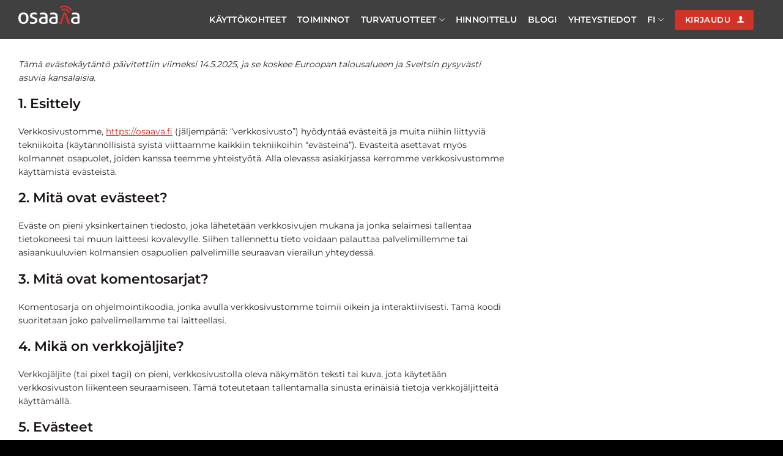

--- FILE ---
content_type: text/html; charset=UTF-8
request_url: https://osaava.fi/evastekaytanto-eu/
body_size: 16899
content:
<!DOCTYPE html>
<html lang="fi" prefix="og: https://ogp.me/ns#" class="loading-site no-js">
<head>
	<meta charset="UTF-8" />
	<link rel="profile" href="http://gmpg.org/xfn/11" />
	<link rel="pingback" href="https://osaava.fi/xmlrpc.php" />

	<script>(function(html){html.className = html.className.replace(/\bno-js\b/,'js')})(document.documentElement);</script>
	<style>img:is([sizes="auto" i], [sizes^="auto," i]) { contain-intrinsic-size: 3000px 1500px }</style>
	<link rel="alternate" hreflang="fi" href="https://osaava.fi/evastekaytanto-eu/" />
<link rel="alternate" hreflang="x-default" href="https://osaava.fi/evastekaytanto-eu/" />
<meta name="viewport" content="width=device-width, initial-scale=1" />
<!-- Search Engine Optimization by Rank Math PRO - https://rankmath.com/ -->
<title>Evästekäytäntö (EU) - Osaava</title>
<meta name="robots" content="follow, index, max-snippet:-1, max-video-preview:-1, max-image-preview:large"/>
<link rel="canonical" href="https://osaava.fi/evastekaytanto-eu/" />
<meta property="og:locale" content="fi_FI" />
<meta property="og:type" content="article" />
<meta property="og:title" content="Evästekäytäntö (EU) - Osaava" />
<meta property="og:url" content="https://osaava.fi/evastekaytanto-eu/" />
<meta property="og:site_name" content="Osaava" />
<meta property="article:publisher" content="https://www.facebook.com/osaavaviestinta" />
<meta property="og:image" content="https://osaava.fi/wp-content/uploads/2020/12/Osaava_nakymat_04.png" />
<meta property="og:image:secure_url" content="https://osaava.fi/wp-content/uploads/2020/12/Osaava_nakymat_04.png" />
<meta property="og:image:width" content="1200" />
<meta property="og:image:height" content="652" />
<meta property="og:image:alt" content="Evästekäytäntö (EU)" />
<meta property="og:image:type" content="image/png" />
<meta property="article:published_time" content="2022-10-26T13:20:11+03:00" />
<meta name="twitter:card" content="summary_large_image" />
<meta name="twitter:title" content="Evästekäytäntö (EU) - Osaava" />
<meta name="twitter:image" content="https://osaava.fi/wp-content/uploads/2020/12/Osaava_nakymat_04.png" />
<script type="application/ld+json" class="rank-math-schema-pro">{"@context":"https://schema.org","@graph":[{"@type":"Organization","@id":"https://osaava.fi/#organization","name":"Osaava App Oy","url":"https://osaava.fi","sameAs":["https://www.facebook.com/osaavaviestinta","https://www.linkedin.com/company/osaava/"],"logo":{"@type":"ImageObject","@id":"https://osaava.fi/#logo","url":"https://osaava.fi/wp-content/uploads/2017/02/osaava-logo-1.png","contentUrl":"https://osaava.fi/wp-content/uploads/2017/02/osaava-logo-1.png","caption":"Osaava","inLanguage":"fi","width":"600","height":"229"}},{"@type":"WebSite","@id":"https://osaava.fi/#website","url":"https://osaava.fi","name":"Osaava","publisher":{"@id":"https://osaava.fi/#organization"},"inLanguage":"fi"},{"@type":"ImageObject","@id":"https://osaava.fi/wp-content/uploads/2020/12/Osaava_nakymat_04.png","url":"https://osaava.fi/wp-content/uploads/2020/12/Osaava_nakymat_04.png","width":"1200","height":"652","inLanguage":"fi"},{"@type":"WebPage","@id":"https://osaava.fi/evastekaytanto-eu/#webpage","url":"https://osaava.fi/evastekaytanto-eu/","name":"Ev\u00e4stek\u00e4yt\u00e4nt\u00f6 (EU) - Osaava","datePublished":"2022-10-26T13:20:11+03:00","dateModified":"2022-10-26T13:20:11+03:00","isPartOf":{"@id":"https://osaava.fi/#website"},"primaryImageOfPage":{"@id":"https://osaava.fi/wp-content/uploads/2020/12/Osaava_nakymat_04.png"},"inLanguage":"fi"},{"@type":"Person","@id":"https://osaava.fi/evastekaytanto-eu/#author","name":"admin","image":{"@type":"ImageObject","@id":"https://secure.gravatar.com/avatar/70253d3e9a96fbd38423218dfb7bbd11c870b45cb3251f880811ced3409bcd44?s=96&amp;d=mm&amp;r=g","url":"https://secure.gravatar.com/avatar/70253d3e9a96fbd38423218dfb7bbd11c870b45cb3251f880811ced3409bcd44?s=96&amp;d=mm&amp;r=g","caption":"admin","inLanguage":"fi"},"worksFor":{"@id":"https://osaava.fi/#organization"}},{"@type":"Article","headline":"Ev\u00e4stek\u00e4yt\u00e4nt\u00f6 (EU) - Osaava","datePublished":"2022-10-26T13:20:11+03:00","dateModified":"2022-10-26T13:20:11+03:00","author":{"@id":"https://osaava.fi/evastekaytanto-eu/#author","name":"admin"},"publisher":{"@id":"https://osaava.fi/#organization"},"name":"Ev\u00e4stek\u00e4yt\u00e4nt\u00f6 (EU) - Osaava","@id":"https://osaava.fi/evastekaytanto-eu/#richSnippet","isPartOf":{"@id":"https://osaava.fi/evastekaytanto-eu/#webpage"},"image":{"@id":"https://osaava.fi/wp-content/uploads/2020/12/Osaava_nakymat_04.png"},"inLanguage":"fi","mainEntityOfPage":{"@id":"https://osaava.fi/evastekaytanto-eu/#webpage"}}]}</script>
<!-- /Rank Math WordPress SEO plugin -->

<link rel='dns-prefetch' href='//use.fontawesome.com' />
<link rel='prefetch' href='https://osaava.fi/wp-content/themes/flatsome/assets/js/flatsome.js?ver=e1ad26bd5672989785e1' />
<link rel='prefetch' href='https://osaava.fi/wp-content/themes/flatsome/assets/js/chunk.slider.js?ver=3.19.15' />
<link rel='prefetch' href='https://osaava.fi/wp-content/themes/flatsome/assets/js/chunk.popups.js?ver=3.19.15' />
<link rel='prefetch' href='https://osaava.fi/wp-content/themes/flatsome/assets/js/chunk.tooltips.js?ver=3.19.15' />
<link rel="alternate" type="application/rss+xml" title="Osaava &raquo; syöte" href="https://osaava.fi/feed/" />
<link rel="alternate" type="application/rss+xml" title="Osaava &raquo; kommenttien syöte" href="https://osaava.fi/comments/feed/" />

<link rel='stylesheet' id='wpml-legacy-horizontal-list-0-css' href='https://osaava.fi/wp-content/plugins/sitepress-multilingual-cms/templates/language-switchers/legacy-list-horizontal/style.min.css' type='text/css' media='all' />
<link rel='stylesheet' id='cmplz-document-css' href='https://osaava.fi/wp-content/plugins/complianz-gdpr-premium/assets/css/document.min.css' type='text/css' media='all' />
<link rel='stylesheet' id='cmplz-general-css' href='https://osaava.fi/wp-content/plugins/complianz-gdpr-premium/assets/css/cookieblocker.min.css' type='text/css' media='all' />
<link rel='stylesheet' id='custom-fa-css' href='https://use.fontawesome.com/releases/v5.8.1/css/all.css' type='text/css' media='all' />
<link rel='stylesheet' id='parent-style-css' href='https://osaava.fi/wp-content/themes/flatsome/style.css' type='text/css' media='all' />
<link rel='stylesheet' id='flatsome-main-css' href='https://osaava.fi/wp-content/themes/flatsome/assets/css/flatsome.css' type='text/css' media='all' />
<style id='flatsome-main-inline-css' type='text/css'>
@font-face {
				font-family: "fl-icons";
				font-display: block;
				src: url(https://osaava.fi/wp-content/themes/flatsome/assets/css/icons/fl-icons.eot?v=3.19.15);
				src:
					url(https://osaava.fi/wp-content/themes/flatsome/assets/css/icons/fl-icons.eot#iefix?v=3.19.15) format("embedded-opentype"),
					url(https://osaava.fi/wp-content/themes/flatsome/assets/css/icons/fl-icons.woff2?v=3.19.15) format("woff2"),
					url(https://osaava.fi/wp-content/themes/flatsome/assets/css/icons/fl-icons.ttf?v=3.19.15) format("truetype"),
					url(https://osaava.fi/wp-content/themes/flatsome/assets/css/icons/fl-icons.woff?v=3.19.15) format("woff"),
					url(https://osaava.fi/wp-content/themes/flatsome/assets/css/icons/fl-icons.svg?v=3.19.15#fl-icons) format("svg");
			}
</style>
<link rel='stylesheet' id='flatsome-style-css' href='https://osaava.fi/wp-content/themes/avenla-boilerplate/style.css' type='text/css' media='all' />
<script type="text/javascript" src="https://osaava.fi/wp-includes/js/jquery/jquery.min.js" id="jquery-core-js"></script>
<script type="text/javascript" defer='defer' src="https://osaava.fi/wp-includes/js/jquery/jquery-migrate.min.js" id="jquery-migrate-js"></script>
<script type="text/javascript" defer='defer' src="https://osaava.fi/wp-content/themes/avenla-boilerplate/js/osaava.js" id="site-js"></script>
<link rel="https://api.w.org/" href="https://osaava.fi/wp-json/" /><link rel="alternate" title="JSON" type="application/json" href="https://osaava.fi/wp-json/wp/v2/pages/4315" /><link rel="EditURI" type="application/rsd+xml" title="RSD" href="https://osaava.fi/xmlrpc.php?rsd" />
<link rel='shortlink' href='https://osaava.fi/?p=4315' />
<link rel="alternate" title="oEmbed (JSON)" type="application/json+oembed" href="https://osaava.fi/wp-json/oembed/1.0/embed?url=https%3A%2F%2Fosaava.fi%2Fevastekaytanto-eu%2F" />
<link rel="alternate" title="oEmbed (XML)" type="text/xml+oembed" href="https://osaava.fi/wp-json/oembed/1.0/embed?url=https%3A%2F%2Fosaava.fi%2Fevastekaytanto-eu%2F&#038;format=xml" />
<meta name="generator" content="WPML ver:4.8.6 stt:1,18;" />
			<style>.cmplz-hidden {
					display: none !important;
				}</style><link rel="icon" href="https://osaava.fi/wp-content/uploads/2017/02/cropped-mstile-310x310-2-32x32.png" sizes="32x32" />
<link rel="icon" href="https://osaava.fi/wp-content/uploads/2017/02/cropped-mstile-310x310-2-192x192.png" sizes="192x192" />
<link rel="apple-touch-icon" href="https://osaava.fi/wp-content/uploads/2017/02/cropped-mstile-310x310-2-180x180.png" />
<meta name="msapplication-TileImage" content="https://osaava.fi/wp-content/uploads/2017/02/cropped-mstile-310x310-2-270x270.png" />
<style id="custom-css" type="text/css">:root {--primary-color: #d13327;--fs-color-primary: #d13327;--fs-color-secondary: #D23628;--fs-color-success: #7a9c59;--fs-color-alert: #b20000;--fs-experimental-link-color: #d13327;--fs-experimental-link-color-hover: #9c241b;}.tooltipster-base {--tooltip-color: #fff;--tooltip-bg-color: #000;}.off-canvas-right .mfp-content, .off-canvas-left .mfp-content {--drawer-width: 300px;}.container-width, .full-width .ubermenu-nav, .container, .row{max-width: 1250px}.row.row-collapse{max-width: 1220px}.row.row-small{max-width: 1242.5px}.row.row-large{max-width: 1280px}.header-main{height: 64px}#logo img{max-height: 64px}#logo{width:100px;}.header-bottom{min-height: 80px}.header-top{min-height: 20px}.transparent .header-main{height: 64px}.transparent #logo img{max-height: 64px}.has-transparent + .page-title:first-of-type,.has-transparent + #main > .page-title,.has-transparent + #main > div > .page-title,.has-transparent + #main .page-header-wrapper:first-of-type .page-title{padding-top: 64px;}.header.show-on-scroll,.stuck .header-main{height:64px!important}.stuck #logo img{max-height: 64px!important}.header-bg-color {background-color: rgba(0,0,0,0.75)}.header-bottom {background-color: #f1f1f1}.top-bar-nav > li > a{line-height: 16px }.header-main .nav > li > a{line-height: 16px }@media (max-width: 549px) {.header-main{height: 70px}#logo img{max-height: 70px}}.main-menu-overlay{background-color: #000000}.nav-dropdown{font-size:100%}.nav-dropdown-has-arrow li.has-dropdown:after{border-bottom-color: #000000;}.nav .nav-dropdown{background-color: #000000}.header-top{background-color:rgba(0,0,0,0)!important;}.blog-wrapper{background-color: #f4f4f4;}body{color: #262223}h1,h2,h3,h4,h5,h6,.heading-font{color: #262223;}body{font-size: 100%;}@media screen and (max-width: 549px){body{font-size: 100%;}}body{font-family: Montserrat, sans-serif;}body {font-weight: 400;font-style: normal;}.nav > li > a {font-family: Montserrat, sans-serif;}.mobile-sidebar-levels-2 .nav > li > ul > li > a {font-family: Montserrat, sans-serif;}.nav > li > a,.mobile-sidebar-levels-2 .nav > li > ul > li > a {font-weight: 600;font-style: normal;}h1,h2,h3,h4,h5,h6,.heading-font, .off-canvas-center .nav-sidebar.nav-vertical > li > a{font-family: Montserrat, sans-serif;}h1,h2,h3,h4,h5,h6,.heading-font,.banner h1,.banner h2 {font-weight: 600;font-style: normal;}.alt-font{font-family: "Dancing Script", sans-serif;}.alt-font {font-weight: 400!important;font-style: normal!important;}.section-title span{text-transform: none;}h3.widget-title,span.widget-title{text-transform: none;}.header:not(.transparent) .header-nav-main.nav > li > a {color: #ffffff;}.header:not(.transparent) .header-nav-main.nav > li > a:hover,.header:not(.transparent) .header-nav-main.nav > li.active > a,.header:not(.transparent) .header-nav-main.nav > li.current > a,.header:not(.transparent) .header-nav-main.nav > li > a.active,.header:not(.transparent) .header-nav-main.nav > li > a.current{color: #d13327;}.header-nav-main.nav-line-bottom > li > a:before,.header-nav-main.nav-line-grow > li > a:before,.header-nav-main.nav-line > li > a:before,.header-nav-main.nav-box > li > a:hover,.header-nav-main.nav-box > li.active > a,.header-nav-main.nav-pills > li > a:hover,.header-nav-main.nav-pills > li.active > a{color:#FFF!important;background-color: #d13327;}.header:not(.transparent) .header-bottom-nav.nav > li > a{color: #ffffff;}.header:not(.transparent) .header-bottom-nav.nav > li > a:hover,.header:not(.transparent) .header-bottom-nav.nav > li.active > a,.header:not(.transparent) .header-bottom-nav.nav > li.current > a,.header:not(.transparent) .header-bottom-nav.nav > li > a.active,.header:not(.transparent) .header-bottom-nav.nav > li > a.current{color: #d13327;}.header-bottom-nav.nav-line-bottom > li > a:before,.header-bottom-nav.nav-line-grow > li > a:before,.header-bottom-nav.nav-line > li > a:before,.header-bottom-nav.nav-box > li > a:hover,.header-bottom-nav.nav-box > li.active > a,.header-bottom-nav.nav-pills > li > a:hover,.header-bottom-nav.nav-pills > li.active > a{color:#FFF!important;background-color: #d13327;}input[type='submit'], input[type="button"], button:not(.icon), .button:not(.icon){border-radius: 2px!important}.header-main .social-icons,.header-main .cart-icon strong,.header-main .menu-title,.header-main .header-button > .button.is-outline,.header-main .nav > li > a > i:not(.icon-angle-down){color: #ffffff!important;}.header-main .header-button > .button.is-outline,.header-main .cart-icon strong:after,.header-main .cart-icon strong{border-color: #ffffff!important;}.header-main .header-button > .button:not(.is-outline){background-color: #ffffff!important;}.header-main .current-dropdown .cart-icon strong,.header-main .header-button > .button:hover,.header-main .header-button > .button:hover i,.header-main .header-button > .button:hover span{color:#FFF!important;}.header-main .menu-title:hover,.header-main .social-icons a:hover,.header-main .header-button > .button.is-outline:hover,.header-main .nav > li > a:hover > i:not(.icon-angle-down){color: #d13327!important;}.header-main .current-dropdown .cart-icon strong,.header-main .header-button > .button:hover{background-color: #d13327!important;}.header-main .current-dropdown .cart-icon strong:after,.header-main .current-dropdown .cart-icon strong,.header-main .header-button > .button:hover{border-color: #d13327!important;}.footer-1{background-color: #1A1412}.footer-2{background-color: #1A1412}.absolute-footer, html{background-color: #000000}.nav-vertical-fly-out > li + li {border-top-width: 1px; border-top-style: solid;}/* Custom CSS *//* Complianz */.cmplz-cookiebanner .cmplz-buttons .cmplz-btn {text-transform: none;font-size: 14px !important;font-weight: 700 !important;}#cmplz-manage-consent .cmplz-manage-consent {border-radius: 15px 15px 0 0 !important;text-transform: none;padding: 0 10px;font-size: 0.8rem;box-shadow: 0px 0px 3px 0px rgba(0,0,0,0.50) !important;-webkit-box-shadow: 0px 0px 3px 0px rgba(0,0,0,0.50) !important;-moz-box-shadow: 0px 0px 3px 0px rgba(0,0,0,0.50) !important;} /* Fluent form */.fluentform input {height: 3em;background-color: rgb(247, 247, 247);}.fluentform textarea {background-color: rgb(247, 247, 247);}.fluentform .ff-btn-submit {background-color: #000 !important;padding: 10px 20px !important;margin: auto;display: block !important;}.fluentform .ff-btn-submit:hover, .fluentform .ff-btn-submit:active {background-color: #333 !important;}/* Custom CSS Mobile */@media (max-width: 549px){.post-732 { font-size: 0.9em;} .post-708 { font-size: 0.9em;} }.label-new.menu-item > a:after{content:"New";}.label-hot.menu-item > a:after{content:"Hot";}.label-sale.menu-item > a:after{content:"Sale";}.label-popular.menu-item > a:after{content:"Popular";}</style>		<style type="text/css" id="wp-custom-css">
			.login_en:lang(fi) {
  display: none;
}

.login_fi:lang(en) {
  display: none;
}

.blogi-en:lang(fi) {
  display: none;
}

.blogi-fi:lang(en) {
  display: none;
}

.blog .widget_archive {
	display: none;
}

.justify p. p.justify {
	padding-left: 43px;
}		</style>
		<style id="kirki-inline-styles">/* cyrillic-ext */
@font-face {
  font-family: 'Montserrat';
  font-style: normal;
  font-weight: 400;
  font-display: swap;
  src: url(https://osaava.fi/wp-content/fonts/montserrat/JTUSjIg1_i6t8kCHKm459WRhyzbi.woff2) format('woff2');
  unicode-range: U+0460-052F, U+1C80-1C8A, U+20B4, U+2DE0-2DFF, U+A640-A69F, U+FE2E-FE2F;
}
/* cyrillic */
@font-face {
  font-family: 'Montserrat';
  font-style: normal;
  font-weight: 400;
  font-display: swap;
  src: url(https://osaava.fi/wp-content/fonts/montserrat/JTUSjIg1_i6t8kCHKm459W1hyzbi.woff2) format('woff2');
  unicode-range: U+0301, U+0400-045F, U+0490-0491, U+04B0-04B1, U+2116;
}
/* vietnamese */
@font-face {
  font-family: 'Montserrat';
  font-style: normal;
  font-weight: 400;
  font-display: swap;
  src: url(https://osaava.fi/wp-content/fonts/montserrat/JTUSjIg1_i6t8kCHKm459WZhyzbi.woff2) format('woff2');
  unicode-range: U+0102-0103, U+0110-0111, U+0128-0129, U+0168-0169, U+01A0-01A1, U+01AF-01B0, U+0300-0301, U+0303-0304, U+0308-0309, U+0323, U+0329, U+1EA0-1EF9, U+20AB;
}
/* latin-ext */
@font-face {
  font-family: 'Montserrat';
  font-style: normal;
  font-weight: 400;
  font-display: swap;
  src: url(https://osaava.fi/wp-content/fonts/montserrat/JTUSjIg1_i6t8kCHKm459Wdhyzbi.woff2) format('woff2');
  unicode-range: U+0100-02BA, U+02BD-02C5, U+02C7-02CC, U+02CE-02D7, U+02DD-02FF, U+0304, U+0308, U+0329, U+1D00-1DBF, U+1E00-1E9F, U+1EF2-1EFF, U+2020, U+20A0-20AB, U+20AD-20C0, U+2113, U+2C60-2C7F, U+A720-A7FF;
}
/* latin */
@font-face {
  font-family: 'Montserrat';
  font-style: normal;
  font-weight: 400;
  font-display: swap;
  src: url(https://osaava.fi/wp-content/fonts/montserrat/JTUSjIg1_i6t8kCHKm459Wlhyw.woff2) format('woff2');
  unicode-range: U+0000-00FF, U+0131, U+0152-0153, U+02BB-02BC, U+02C6, U+02DA, U+02DC, U+0304, U+0308, U+0329, U+2000-206F, U+20AC, U+2122, U+2191, U+2193, U+2212, U+2215, U+FEFF, U+FFFD;
}
/* cyrillic-ext */
@font-face {
  font-family: 'Montserrat';
  font-style: normal;
  font-weight: 600;
  font-display: swap;
  src: url(https://osaava.fi/wp-content/fonts/montserrat/JTUSjIg1_i6t8kCHKm459WRhyzbi.woff2) format('woff2');
  unicode-range: U+0460-052F, U+1C80-1C8A, U+20B4, U+2DE0-2DFF, U+A640-A69F, U+FE2E-FE2F;
}
/* cyrillic */
@font-face {
  font-family: 'Montserrat';
  font-style: normal;
  font-weight: 600;
  font-display: swap;
  src: url(https://osaava.fi/wp-content/fonts/montserrat/JTUSjIg1_i6t8kCHKm459W1hyzbi.woff2) format('woff2');
  unicode-range: U+0301, U+0400-045F, U+0490-0491, U+04B0-04B1, U+2116;
}
/* vietnamese */
@font-face {
  font-family: 'Montserrat';
  font-style: normal;
  font-weight: 600;
  font-display: swap;
  src: url(https://osaava.fi/wp-content/fonts/montserrat/JTUSjIg1_i6t8kCHKm459WZhyzbi.woff2) format('woff2');
  unicode-range: U+0102-0103, U+0110-0111, U+0128-0129, U+0168-0169, U+01A0-01A1, U+01AF-01B0, U+0300-0301, U+0303-0304, U+0308-0309, U+0323, U+0329, U+1EA0-1EF9, U+20AB;
}
/* latin-ext */
@font-face {
  font-family: 'Montserrat';
  font-style: normal;
  font-weight: 600;
  font-display: swap;
  src: url(https://osaava.fi/wp-content/fonts/montserrat/JTUSjIg1_i6t8kCHKm459Wdhyzbi.woff2) format('woff2');
  unicode-range: U+0100-02BA, U+02BD-02C5, U+02C7-02CC, U+02CE-02D7, U+02DD-02FF, U+0304, U+0308, U+0329, U+1D00-1DBF, U+1E00-1E9F, U+1EF2-1EFF, U+2020, U+20A0-20AB, U+20AD-20C0, U+2113, U+2C60-2C7F, U+A720-A7FF;
}
/* latin */
@font-face {
  font-family: 'Montserrat';
  font-style: normal;
  font-weight: 600;
  font-display: swap;
  src: url(https://osaava.fi/wp-content/fonts/montserrat/JTUSjIg1_i6t8kCHKm459Wlhyw.woff2) format('woff2');
  unicode-range: U+0000-00FF, U+0131, U+0152-0153, U+02BB-02BC, U+02C6, U+02DA, U+02DC, U+0304, U+0308, U+0329, U+2000-206F, U+20AC, U+2122, U+2191, U+2193, U+2212, U+2215, U+FEFF, U+FFFD;
}/* vietnamese */
@font-face {
  font-family: 'Dancing Script';
  font-style: normal;
  font-weight: 400;
  font-display: swap;
  src: url(https://osaava.fi/wp-content/fonts/dancing-script/If2cXTr6YS-zF4S-kcSWSVi_sxjsohD9F50Ruu7BMSo3Rep8ltA.woff2) format('woff2');
  unicode-range: U+0102-0103, U+0110-0111, U+0128-0129, U+0168-0169, U+01A0-01A1, U+01AF-01B0, U+0300-0301, U+0303-0304, U+0308-0309, U+0323, U+0329, U+1EA0-1EF9, U+20AB;
}
/* latin-ext */
@font-face {
  font-family: 'Dancing Script';
  font-style: normal;
  font-weight: 400;
  font-display: swap;
  src: url(https://osaava.fi/wp-content/fonts/dancing-script/If2cXTr6YS-zF4S-kcSWSVi_sxjsohD9F50Ruu7BMSo3ROp8ltA.woff2) format('woff2');
  unicode-range: U+0100-02BA, U+02BD-02C5, U+02C7-02CC, U+02CE-02D7, U+02DD-02FF, U+0304, U+0308, U+0329, U+1D00-1DBF, U+1E00-1E9F, U+1EF2-1EFF, U+2020, U+20A0-20AB, U+20AD-20C0, U+2113, U+2C60-2C7F, U+A720-A7FF;
}
/* latin */
@font-face {
  font-family: 'Dancing Script';
  font-style: normal;
  font-weight: 400;
  font-display: swap;
  src: url(https://osaava.fi/wp-content/fonts/dancing-script/If2cXTr6YS-zF4S-kcSWSVi_sxjsohD9F50Ruu7BMSo3Sup8.woff2) format('woff2');
  unicode-range: U+0000-00FF, U+0131, U+0152-0153, U+02BB-02BC, U+02C6, U+02DA, U+02DC, U+0304, U+0308, U+0329, U+2000-206F, U+20AC, U+2122, U+2191, U+2193, U+2212, U+2215, U+FEFF, U+FFFD;
}</style></head>

<body class="wp-singular page-template-default page page-id-4315 wp-theme-flatsome wp-child-theme-avenla-boilerplate cmplz-document full-width lightbox nav-dropdown-has-shadow">


<a class="skip-link screen-reader-text" href="#main">Skip to content</a>

<div id="wrapper">

	
	<header id="header" class="header has-sticky sticky-shrink">
		<div class="header-wrapper">
			<div id="masthead" class="header-main nav-dark">
      <div class="header-inner flex-row container logo-left medium-logo-left" role="navigation">

          <!-- Logo -->
          <div id="logo" class="flex-col logo">
            
<!-- Header logo -->
<a href="https://osaava.fi/" title="Osaava - Osaava-viestintäjärjestelmä kriisiviestintään" rel="home">
		<img width="1020" height="308" src="https://osaava.fi/wp-content/uploads/2020/12/Osaava_logo_nega_rgb-1024x309.png" class="header_logo header-logo" alt="Osaava"/><img  width="1020" height="308" src="https://osaava.fi/wp-content/uploads/2020/12/Osaava_logo_nega_rgb-1024x309.png" class="header-logo-dark" alt="Osaava"/></a>
          </div>

          <!-- Mobile Left Elements -->
          <div class="flex-col show-for-medium flex-left">
            <ul class="mobile-nav nav nav-left ">
                          </ul>
          </div>

          <!-- Left Elements -->
          <div class="flex-col hide-for-medium flex-left
            flex-grow">
            <ul class="header-nav header-nav-main nav nav-left  nav-size-medium nav-spacing-medium nav-uppercase" >
                          </ul>
          </div>

          <!-- Right Elements -->
          <div class="flex-col hide-for-medium flex-right">
            <ul class="header-nav header-nav-main nav nav-right  nav-size-medium nav-spacing-medium nav-uppercase">
              <li id="menu-item-4176" class="menu-item menu-item-type-post_type menu-item-object-page menu-item-4176 menu-item-design-default"><a href="https://osaava.fi/kayttokohteet/" class="nav-top-link">Käyttökohteet</a></li>
<li id="menu-item-4177" class="menu-item menu-item-type-post_type menu-item-object-page menu-item-4177 menu-item-design-default"><a href="https://osaava.fi/toiminnot/" class="nav-top-link">Toiminnot</a></li>
<li id="menu-item-4170" class="menu-item menu-item-type-post_type menu-item-object-page menu-item-has-children menu-item-4170 menu-item-design-default has-dropdown"><a href="https://osaava.fi/turvatuotteet/" class="nav-top-link" aria-expanded="false" aria-haspopup="menu">Turvatuotteet<i class="icon-angle-down" ></i></a>
<ul class="sub-menu nav-dropdown nav-dropdown-simple dark">
	<li id="menu-item-4173" class="menu-item menu-item-type-post_type menu-item-object-page menu-item-4173"><a href="https://osaava.fi/turvatuotteet/turvapainike/">Turvapainike</a></li>
	<li id="menu-item-4172" class="menu-item menu-item-type-post_type menu-item-object-page menu-item-4172"><a href="https://osaava.fi/turvatuotteet/halytyspainike/">Hälytyspainike</a></li>
	<li id="menu-item-4171" class="menu-item menu-item-type-post_type menu-item-object-page menu-item-4171"><a href="https://osaava.fi/turvatuotteet/sisatilapaikannus/">Sisätilapaikannus</a></li>
</ul>
</li>
<li id="menu-item-4175" class="menu-item menu-item-type-post_type menu-item-object-page menu-item-4175 menu-item-design-default"><a href="https://osaava.fi/hinnoittelu/" class="nav-top-link">Hinnoittelu</a></li>
<li id="menu-item-4174" class="menu-item menu-item-type-post_type menu-item-object-page menu-item-4174 menu-item-design-default"><a href="https://osaava.fi/blogi/" class="nav-top-link">Blogi</a></li>
<li id="menu-item-4179" class="menu-item menu-item-type-post_type menu-item-object-page menu-item-4179 menu-item-design-default"><a href="https://osaava.fi/yhteystiedot/" class="nav-top-link">Yhteystiedot</a></li>
<li class="has-dropdown header-language-dropdown">
	<a href="#">
		FI		<i class="image-icon"><img src="https://osaava.fi/wp-content/plugins/sitepress-multilingual-cms/res/flags/fi.png" alt="FI"/></i>		<i class="icon-angle-down" ></i>	</a>
	<ul class="nav-dropdown nav-dropdown-simple dark">
		<li><a href="https://osaava.fi/evastekaytanto-eu/" hreflang="fi"><i class="icon-image"><img src="https://osaava.fi/wp-content/plugins/sitepress-multilingual-cms/res/flags/fi.png" alt="FI"/></i> FI</a></li>	</ul>
</li>
<li class="html custom html_topbar_left"><div class="login_fi"><a href="https://app.osaava.fi/login?nexturl=" class="button primary"  >
		<span>Kirjaudu</span>
	<i class="icon-user" aria-hidden="true" ></i></a>
</div></li><li class="html custom html_topbar_right"><div class="login_en"><a href="https://app.osaava.fi/login?nexturl=" class="button primary"  >
		<span>Login</span>
	<i class="icon-user" aria-hidden="true" ></i></a>
</div></li>            </ul>
          </div>

          <!-- Mobile Right Elements -->
          <div class="flex-col show-for-medium flex-right">
            <ul class="mobile-nav nav nav-right ">
              <li class="nav-icon has-icon">
  		<a href="#" data-open="#main-menu" data-pos="right" data-bg="main-menu-overlay" data-color="dark" class="is-small" aria-label="Menu" aria-controls="main-menu" aria-expanded="false">

		  <i class="icon-menu" ></i>
		  		</a>
	</li>
            </ul>
          </div>

      </div>

      </div>

<div class="header-bg-container fill"><div class="header-bg-image fill"></div><div class="header-bg-color fill"></div></div>		</div>
	</header>

	
	<main id="main" class="">
<div id="content" class="content-area page-wrapper" role="main">
	<div class="row row-main">
		<div class="large-12 col">
			<div class="col-inner">

				
									
						
<!-- Legal document generated by Complianz | GDPR/CCPA Cookie Consent https://wordpress.org/plugins/complianz-gdpr -->
<div id="cmplz-document" class="cmplz-document cookie-statement cmplz-document-eu"><p><i>Tämä evästekäytäntö päivitettiin viimeksi 14.5.2025, ja se koskee Euroopan talousalueen ja Sveitsin pysyvästi asuvia kansalaisia.</i><br></p><h2>1. Esittely</h2><p>Verkkosivustomme, <a href="https://osaava.fi">https://osaava.fi</a> (jäljempänä: “verkkosivusto”) hyödyntää evästeitä ja muita niihin liittyviä tekniikoita (käytännöllisistä syistä viittaamme kaikkiin tekniikoihin “evästeinä”). Evästeitä asettavat myös kolmannet osapuolet, joiden kanssa teemme yhteistyötä. Alla olevassa asiakirjassa kerromme verkkosivustomme käyttämistä evästeistä.</p><h2>2. Mitä ovat evästeet?</h2><p>Eväste on pieni yksinkertainen tiedosto, joka lähetetään verkkosivujen mukana ja jonka selaimesi tallentaa tietokoneesi tai muun laitteesi kovalevylle. Siihen tallennettu tieto voidaan palauttaa palvelimillemme tai asiaankuuluvien kolmansien osapuolien palvelimille seuraavan vierailun yhteydessä.</p><h2>3. Mitä ovat komentosarjat?</h2><p>Komentosarja on ohjelmointikoodia, jonka avulla verkkosivustomme toimii oikein ja interaktiivisesti. Tämä koodi suoritetaan joko palvelimellamme tai laitteellasi.</p><h2>4. Mikä on verkkojäljite?</h2><p>Verkkojäljite (tai pixel tagi) on pieni, verkkosivustolla oleva näkymätön teksti tai kuva, jota käytetään verkkosivuston liikenteen seuraamiseen. Tämä toteutetaan tallentamalla sinusta erinäisiä tietoja verkkojäljitteitä käyttämällä.</p><h2>5. Evästeet</h2><p class="cmplz-subtitle">5.1 Tekniset tai toiminnalliset evästeet</p><p>Jotkut evästeet varmistavat, että tietyt verkkosivuston osat toimivat oikein ja että käyttäjäasetukset pysyvät tiedossa. Asettamalla toiminnallisia evästeitä helpotamme verkkosivustollamme vierailua. Näin sinun ei tarvitse toistuvasti syöttää samoja tietoja vieraillessasi verkkosivuillamme ja esimerkiksi tuotteet säilyvät ostoskorissasi, kunnes olet maksanut. Saatamme asettaa nämä evästeet ilman suostumustasi.</p><p class="cmplz-subtitle">5.2 Tilastoevästeet</p><p>Käytämme tilastoevästeitä optimoidaksemme käyttäjiemme verkkosivustokokemuksen. Näiden tilastoevästeiden avulla saamme tietoa verkkosivustomme käytöstä.&nbsp;Pyydämme lupaasi tilastoevästeiden sijoittamiseen.</p><h2>6. Asetetut evästeet</h2><div id="cmplz-cookies-overview"><details class="cmplz-dropdown cmplz-service-desc cmplz-dropdown-cookiepolicy ">
	<summary class="cmplz-service-header"><div>
		<h3>WordPress</h3>
		<p>Toiminnalliset</p>
		<label for="cmplz_service_wordpress" class="cmplz_consent_per_service_label"><span class="screen-reader-text">Consent to service wordpress</span></label>
		<input type="checkbox" id="cmplz_service_wordpress" class="cmplz-accept-service cmplz-hidden" data-service="wordpress" data-category="functional"></div>
	</summary>
	<div class="cmplz-service-description">
		<h4>Käyttö</h4>
		<p>WordPress: verkkosivujen kehittäminen. <a target="_blank" rel="noopener noreferrer nofollow" href="https://cookiedatabase.org/service/wordpress/">Read more about WordPress</a></p>
	</div>
	<div class="cmplz-sharing-data">
		<h4>Tietojen jakaminen</h4>
		<p>Näitä tietoja ei jaeta kolmansille osapuolille.</p>
	</div>
	<div class="cookies-per-purpose">
    <div class="purpose"><h4>Toiminnalliset</h4></div>
    <div class="name-header">
	<h5>Nimi</h5>
</div>
<div class="name"><a target="_blank" rel="noopener noreferrer nofollow" href="https://cookiedatabase.org/cookie/wordpress/wordpress_test_cookie/">wordpress_test_cookie</a></div>
<div class="retention-header">
	<h5>Vanheneminen</h5>
</div>
<div class="retention">istunto</div>
<div class="function-header">
	<h5>Toiminto</h5>
</div>
<div class="function">Lukea, voidaanko evästeitä asettaa</div>
<div class="name-header">
	<h5>Nimi</h5>
</div>
<div class="name"><a target="_blank" rel="noopener noreferrer nofollow" href="https://cookiedatabase.org/cookie/wordpress/wp-settings/">wp-settings-*</a></div>
<div class="retention-header">
	<h5>Vanheneminen</h5>
</div>
<div class="retention">pysyvä</div>
<div class="function-header">
	<h5>Toiminto</h5>
</div>
<div class="function">Tallentaa käyttäjän asetukset</div>
<div class="name-header">
	<h5>Nimi</h5>
</div>
<div class="name"><a target="_blank" rel="noopener noreferrer nofollow" href="https://cookiedatabase.org/cookie/wordpress/wp-settings-time/">wp-settings-time-*</a></div>
<div class="retention-header">
	<h5>Vanheneminen</h5>
</div>
<div class="retention">1 vuosi</div>
<div class="function-header">
	<h5>Toiminto</h5>
</div>
<div class="function">Tallentaa käyttäjän asetukset</div>
<div class="name-header">
	<h5>Nimi</h5>
</div>
<div class="name"><a target="_blank" rel="noopener noreferrer nofollow" href="https://cookiedatabase.org/cookie/wordpress/wordpress_logged_in_/">wordpress_logged_in_*</a></div>
<div class="retention-header">
	<h5>Vanheneminen</h5>
</div>
<div class="retention">pysyvä</div>
<div class="function-header">
	<h5>Toiminto</h5>
</div>
<div class="function">Säilytä sisäänkirjautuneet käyttäjät</div>
<div class="name-header">
	<h5>Nimi</h5>
</div>
<div class="name"><a target="_blank" rel="noopener noreferrer nofollow" href="https://cookiedatabase.org/cookie/wordpress/wp_lang/">wp_lang</a></div>
<div class="retention-header">
	<h5>Vanheneminen</h5>
</div>
<div class="retention">istunto</div>
<div class="function-header">
	<h5>Toiminto</h5>
</div>
<div class="function">Tallentaa kieliasetukset</div>

</div>
</details>
<details class="cmplz-dropdown cmplz-service-desc cmplz-dropdown-cookiepolicy ">
	<summary class="cmplz-service-header"><div>
		<h3>WPML</h3>
		<p>Toiminnalliset</p>
		<label for="cmplz_service_wpml" class="cmplz_consent_per_service_label"><span class="screen-reader-text">Consent to service wpml</span></label>
		<input type="checkbox" id="cmplz_service_wpml" class="cmplz-accept-service cmplz-hidden" data-service="wpml" data-category="functional"></div>
	</summary>
	<div class="cmplz-service-description">
		<h4>Käyttö</h4>
		<p>WPML: alueen hallinta. <a target="_blank" rel="noopener noreferrer nofollow" href="https://cookiedatabase.org/service/wpml/">Read more about WPML</a></p>
	</div>
	<div class="cmplz-sharing-data">
		<h4>Tietojen jakaminen</h4>
		<p>Näitä tietoja ei jaeta kolmansille osapuolille.</p>
	</div>
	<div class="cookies-per-purpose">
    <div class="purpose"><h4>Toiminnalliset</h4></div>
    <div class="name-header">
	<h5>Nimi</h5>
</div>
<div class="name"><a target="_blank" rel="noopener noreferrer nofollow" href="https://cookiedatabase.org/cookie/wpml/wp-wpml_current_language/">wp-wpml_current_language</a></div>
<div class="retention-header">
	<h5>Vanheneminen</h5>
</div>
<div class="retention">1 päivä</div>
<div class="function-header">
	<h5>Toiminto</h5>
</div>
<div class="function">Tallentaa kieliasetukset</div>

</div>
</details>
<details class="cmplz-dropdown cmplz-service-desc cmplz-dropdown-cookiepolicy ">
	<summary class="cmplz-service-header"><div>
		<h3>Google Analytics</h3>
		<p>Tilastot</p>
		<label for="cmplz_service_google-analytics" class="cmplz_consent_per_service_label"><span class="screen-reader-text">Consent to service google-analytics</span></label>
		<input type="checkbox" id="cmplz_service_google-analytics" class="cmplz-accept-service cmplz-hidden" data-service="google-analytics" data-category="functional"></div>
	</summary>
	<div class="cmplz-service-description">
		<h4>Käyttö</h4>
		<p>Google Analytics: verkkosivuston tilastot. <a target="_blank" rel="noopener noreferrer nofollow" href="https://cookiedatabase.org/service/google-analytics/">Read more about Google Analytics</a></p>
	</div>
	<div class="cmplz-sharing-data">
		<h4>Tietojen jakaminen</h4>
		<p>Saat lisätietoja lukemalla <a target="_blank" rel="noopener noreferrer nofollow" href="https://business.safety.google/privacy/">Google Analytics tietosuojalausunnon</a>.</p>
	</div>
	<div class="cookies-per-purpose">
    <div class="purpose"><h4>Tilastot</h4></div>
    <div class="name-header">
	<h5>Nimi</h5>
</div>
<div class="name"><a target="_blank" rel="noopener noreferrer nofollow" href="https://cookiedatabase.org/cookie/google-analytics/_gid/">_gid</a></div>
<div class="retention-header">
	<h5>Vanheneminen</h5>
</div>
<div class="retention">1 päivä</div>
<div class="function-header">
	<h5>Toiminto</h5>
</div>
<div class="function">Tallentaa ja laskea sivun katselukerrat</div>
<div class="name-header">
	<h5>Nimi</h5>
</div>
<div class="name"><a target="_blank" rel="noopener noreferrer nofollow" href="https://cookiedatabase.org/cookie/google-analytics/_gat_gtag_ua_-2/">_gat_gtag_UA_*</a></div>
<div class="retention-header">
	<h5>Vanheneminen</h5>
</div>
<div class="retention">1 minuutti</div>
<div class="function-header">
	<h5>Toiminto</h5>
</div>
<div class="function">Tallentaa yksilöllisen käyttäjätunnuksen</div>
<div class="name-header">
	<h5>Nimi</h5>
</div>
<div class="name"><a target="_blank" rel="noopener noreferrer nofollow" href="https://cookiedatabase.org/cookie/google-analytics/_ga_/">_ga_*</a></div>
<div class="retention-header">
	<h5>Vanheneminen</h5>
</div>
<div class="retention">1 vuosi</div>
<div class="function-header">
	<h5>Toiminto</h5>
</div>
<div class="function">Tallentaa ja laskea sivun katselukerrat</div>
<div class="name-header">
	<h5>Nimi</h5>
</div>
<div class="name"><a target="_blank" rel="noopener noreferrer nofollow" href="https://cookiedatabase.org/cookie/google-analytics/_ga/">_ga</a></div>
<div class="retention-header">
	<h5>Vanheneminen</h5>
</div>
<div class="retention">2 vuotta</div>
<div class="function-header">
	<h5>Toiminto</h5>
</div>
<div class="function">Tallentaa ja laskea sivun katselukerrat</div>

</div>
</details>
<details class="cmplz-dropdown cmplz-service-desc cmplz-dropdown-cookiepolicy ">
	<summary class="cmplz-service-header"><div>
		<h3>Google reCAPTCHA</h3>
		<p>Toiminnalliset, Markkinointi</p>
		<label for="cmplz_service_google-recaptcha" class="cmplz_consent_per_service_label"><span class="screen-reader-text">Consent to service google-recaptcha</span></label>
		<input type="checkbox" id="cmplz_service_google-recaptcha" class="cmplz-accept-service cmplz-hidden" data-service="google-recaptcha" data-category="functional"></div>
	</summary>
	<div class="cmplz-service-description">
		<h4>Käyttö</h4>
		<p>Google reCAPTCHA: roskapostin esto. <a target="_blank" rel="noopener noreferrer nofollow" href="https://cookiedatabase.org/service/google-recaptcha/">Read more about Google reCAPTCHA</a></p>
	</div>
	<div class="cmplz-sharing-data">
		<h4>Tietojen jakaminen</h4>
		<p>Saat lisätietoja lukemalla <a target="_blank" rel="noopener noreferrer nofollow" href="https://policies.google.com/privacy">Google reCAPTCHA tietosuojalausunnon</a>.</p>
	</div>
	<div class="cookies-per-purpose">
    <div class="purpose"><h4>Toiminnalliset</h4></div>
    <div class="name-header">
	<h5>Nimi</h5>
</div>
<div class="name"><a target="_blank" rel="noopener noreferrer nofollow" href="https://cookiedatabase.org/cookie/google-recaptcha/_grecaptcha/">_grecaptcha</a></div>
<div class="retention-header">
	<h5>Vanheneminen</h5>
</div>
<div class="retention">6 kuukautta</div>
<div class="function-header">
	<h5>Toiminto</h5>
</div>
<div class="function">Suojaa roskapostilta</div>

</div><div class="cookies-per-purpose">
    <div class="purpose"><h4>Markkinointi</h4></div>
    <div class="name-header">
	<h5>Nimi</h5>
</div>
<div class="name"><a target="_blank" rel="noopener noreferrer nofollow" href="https://cookiedatabase.org/cookie/google-recaptcha/rcc/">rc::c</a></div>
<div class="retention-header">
	<h5>Vanheneminen</h5>
</div>
<div class="retention">istunto</div>
<div class="function-header">
	<h5>Toiminto</h5>
</div>
<div class="function">Lukea ja suodattaa pyyntöjä boteilta</div>
<div class="name-header">
	<h5>Nimi</h5>
</div>
<div class="name"><a target="_blank" rel="noopener noreferrer nofollow" href="https://cookiedatabase.org/cookie/google-recaptcha/rcb/">rc::b</a></div>
<div class="retention-header">
	<h5>Vanheneminen</h5>
</div>
<div class="retention">istunto</div>
<div class="function-header">
	<h5>Toiminto</h5>
</div>
<div class="function">Lukea ja suodattaa pyyntöjä boteilta</div>
<div class="name-header">
	<h5>Nimi</h5>
</div>
<div class="name"><a target="_blank" rel="noopener noreferrer nofollow" href="https://cookiedatabase.org/cookie/google-recaptcha/rca/">rc::a</a></div>
<div class="retention-header">
	<h5>Vanheneminen</h5>
</div>
<div class="retention">pysyvä</div>
<div class="function-header">
	<h5>Toiminto</h5>
</div>
<div class="function">Lukea ja suodattaa pyyntöjä boteilta</div>

</div>
</details>
<details class="cmplz-dropdown cmplz-service-desc cmplz-dropdown-cookiepolicy ">
	<summary class="cmplz-service-header"><div>
		<h3>Complianz</h3>
		<p>Toiminnalliset</p>
		<label for="cmplz_service_complianz" class="cmplz_consent_per_service_label"><span class="screen-reader-text">Consent to service complianz</span></label>
		<input type="checkbox" id="cmplz_service_complianz" class="cmplz-accept-service cmplz-hidden" data-service="complianz" data-category="functional"></div>
	</summary>
	<div class="cmplz-service-description">
		<h4>Käyttö</h4>
		<p>Complianz: evästeen suostumuksen hallinta. <a target="_blank" rel="noopener noreferrer nofollow" href="https://cookiedatabase.org/service/complianz/">Read more about Complianz</a></p>
	</div>
	<div class="cmplz-sharing-data">
		<h4>Tietojen jakaminen</h4>
		<p>Näitä tietoja ei jaeta kolmansille osapuolille.&nbsp;Saat lisätietoja lukemalla <a target="_blank" rel="noopener noreferrer" href="https://complianz.io/legal/privacy-statement/">Complianz tietosuojalausunnon</a>.</p>
	</div>
	<div class="cookies-per-purpose">
    <div class="purpose"><h4>Toiminnalliset</h4></div>
    <div class="name-header">
	<h5>Nimi</h5>
</div>
<div class="name"><a target="_blank" rel="noopener noreferrer nofollow" href="https://cookiedatabase.org/cookie/complianz/cmplz_policy_id/">cmplz_policy_id</a></div>
<div class="retention-header">
	<h5>Vanheneminen</h5>
</div>
<div class="retention">365 päivää</div>
<div class="function-header">
	<h5>Toiminto</h5>
</div>
<div class="function">Tallentaa hyväksytyn evästekäytännön tunnus</div>
<div class="name-header">
	<h5>Nimi</h5>
</div>
<div class="name"><a target="_blank" rel="noopener noreferrer nofollow" href="https://cookiedatabase.org/cookie/complianz/cmplz_consented_services/">cmplz_consented_services</a></div>
<div class="retention-header">
	<h5>Vanheneminen</h5>
</div>
<div class="retention">365 päivää</div>
<div class="function-header">
	<h5>Toiminto</h5>
</div>
<div class="function">Tallentaa evästeiden suostumusasetukset</div>
<div class="name-header">
	<h5>Nimi</h5>
</div>
<div class="name"><a target="_blank" rel="noopener noreferrer nofollow" href="https://cookiedatabase.org/cookie/complianz/cmplz_marketing/">cmplz_marketing</a></div>
<div class="retention-header">
	<h5>Vanheneminen</h5>
</div>
<div class="retention">365 päivää</div>
<div class="function-header">
	<h5>Toiminto</h5>
</div>
<div class="function">Tallentaa evästeiden suostumusasetukset</div>
<div class="name-header">
	<h5>Nimi</h5>
</div>
<div class="name"><a target="_blank" rel="noopener noreferrer nofollow" href="https://cookiedatabase.org/cookie/complianz/cmplz_statistics/">cmplz_statistics</a></div>
<div class="retention-header">
	<h5>Vanheneminen</h5>
</div>
<div class="retention">365 päivää</div>
<div class="function-header">
	<h5>Toiminto</h5>
</div>
<div class="function">Tallentaa evästeiden suostumusasetukset</div>
<div class="name-header">
	<h5>Nimi</h5>
</div>
<div class="name"><a target="_blank" rel="noopener noreferrer nofollow" href="https://cookiedatabase.org/cookie/complianz/cmplz_preferences/">cmplz_preferences</a></div>
<div class="retention-header">
	<h5>Vanheneminen</h5>
</div>
<div class="retention">365 päivää</div>
<div class="function-header">
	<h5>Toiminto</h5>
</div>
<div class="function">Tallentaa evästeiden suostumusasetukset</div>
<div class="name-header">
	<h5>Nimi</h5>
</div>
<div class="name"><a target="_blank" rel="noopener noreferrer nofollow" href="https://cookiedatabase.org/cookie/complianz/cmplz_functional/">cmplz_functional</a></div>
<div class="retention-header">
	<h5>Vanheneminen</h5>
</div>
<div class="retention">365 päivää</div>
<div class="function-header">
	<h5>Toiminto</h5>
</div>
<div class="function">Tallentaa evästeiden suostumusasetukset</div>
<div class="name-header">
	<h5>Nimi</h5>
</div>
<div class="name"><a target="_blank" rel="noopener noreferrer nofollow" href="https://cookiedatabase.org/cookie/complianz/cmplz_banner-status/">cmplz_banner-status</a></div>
<div class="retention-header">
	<h5>Vanheneminen</h5>
</div>
<div class="retention">365 päivää</div>
<div class="function-header">
	<h5>Toiminto</h5>
</div>
<div class="function">Tallentaa, jos evästebanneri on hylätty</div>
<div class="name-header">
	<h5>Nimi</h5>
</div>
<div class="name"><a target="_blank" rel="noopener noreferrer nofollow" href="https://cookiedatabase.org/cookie/complianz/cmplz_saved_categories/">cmplz_saved_categories</a></div>
<div class="retention-header">
	<h5>Vanheneminen</h5>
</div>
<div class="retention">365 päivää</div>
<div class="function-header">
	<h5>Toiminto</h5>
</div>
<div class="function">Tallentaa evästeiden suostumusasetukset</div>
<div class="name-header">
	<h5>Nimi</h5>
</div>
<div class="name"><a target="_blank" rel="noopener noreferrer nofollow" href="https://cookiedatabase.org/cookie/complianz/cmplz_saved_services/">cmplz_saved_services</a></div>
<div class="retention-header">
	<h5>Vanheneminen</h5>
</div>
<div class="retention">365 päivää</div>
<div class="function-header">
	<h5>Toiminto</h5>
</div>
<div class="function">Tallentaa evästeiden suostumusasetukset</div>
<div class="name-header">
	<h5>Nimi</h5>
</div>
<div class="name"><a target="_blank" rel="noopener noreferrer nofollow" href="https://cookiedatabase.org/cookie/complianz/cmplz_id/">cmplz_id</a></div>
<div class="retention-header">
	<h5>Vanheneminen</h5>
</div>
<div class="retention">365 päivää</div>
<div class="function-header">
	<h5>Toiminto</h5>
</div>
<div class="function">Tallentaa evästeiden suostumusasetukset</div>
<div class="name-header">
	<h5>Nimi</h5>
</div>
<div class="name"><a target="_blank" rel="noopener noreferrer nofollow" href="https://cookiedatabase.org/cookie/complianz/cmplz_cookie_data/">cmplz_cookie_data</a></div>
<div class="retention-header">
	<h5>Vanheneminen</h5>
</div>
<div class="retention">365 päivää</div>
<div class="function-header">
	<h5>Toiminto</h5>
</div>
<div class="function">Tallentaa tietoja sivustolla havaituista evästeistä</div>
<div class="name-header">
	<h5>Nimi</h5>
</div>
<div class="name"><a target="_blank" rel="noopener noreferrer nofollow" href="https://cookiedatabase.org/cookie/complianz/cmplz_user_data/">cmplz_user_data</a></div>
<div class="retention-header">
	<h5>Vanheneminen</h5>
</div>
<div class="retention">365 päivää</div>
<div class="function-header">
	<h5>Toiminto</h5>
</div>
<div class="function">Määrittää näytettävän evästebannerin</div>

</div>
</details>
<details class="cmplz-dropdown cmplz-service-desc cmplz-dropdown-cookiepolicy ">
	<summary class="cmplz-service-header"><div>
		<h3>Sekalaista</h3>
		<p>Käyttötarkoitus selvityksessä</p>
		<label for="cmplz_service_sekalaista" class="cmplz_consent_per_service_label"><span class="screen-reader-text">Consent to service sekalaista</span></label>
		<input type="checkbox" id="cmplz_service_sekalaista" class="cmplz-accept-service cmplz-hidden" data-service="sekalaista" data-category="functional"></div>
	</summary>
	<div class="cmplz-service-description">
		<h4>Käyttö</h4>
		<p></p>
	</div>
	<div class="cmplz-sharing-data">
		<h4>Tietojen jakaminen</h4>
		<p>Tietojen jakaminen odottaa tutkintaa</p>
	</div>
	<div class="cookies-per-purpose">
    <div class="purpose"><h4>Käyttötarkoitus selvityksessä</h4></div>
    <div class="name-header">
	<h5>Nimi</h5>
</div>
<div class="name">hs-beacon-e1ec051d-ef26-4fa7-9fe1-ddb133afb116-shown-animation</div>
<div class="retention-header">
	<h5>Vanheneminen</h5>
</div>
<div class="retention"></div>
<div class="function-header">
	<h5>Toiminto</h5>
</div>
<div class="function"></div>
<div class="name-header">
	<h5>Nimi</h5>
</div>
<div class="name">_lscache_vary</div>
<div class="retention-header">
	<h5>Vanheneminen</h5>
</div>
<div class="retention"></div>
<div class="function-header">
	<h5>Toiminto</h5>
</div>
<div class="function"></div>
<div class="name-header">
	<h5>Nimi</h5>
</div>
<div class="name">cmplz_selected_region</div>
<div class="retention-header">
	<h5>Vanheneminen</h5>
</div>
<div class="retention">365 päivää</div>
<div class="function-header">
	<h5>Toiminto</h5>
</div>
<div class="function"></div>
<div class="name-header">
	<h5>Nimi</h5>
</div>
<div class="name">hs-beacon-ff044b87-9fe1-42f8-85d3-7b894533f00b-shown-animation</div>
<div class="retention-header">
	<h5>Vanheneminen</h5>
</div>
<div class="retention"></div>
<div class="function-header">
	<h5>Toiminto</h5>
</div>
<div class="function"></div>
<div class="name-header">
	<h5>Nimi</h5>
</div>
<div class="name">persist:hs-beacon-ff044b87-9fe1-42f8-85d3-7b894533f00b</div>
<div class="retention-header">
	<h5>Vanheneminen</h5>
</div>
<div class="retention"></div>
<div class="function-header">
	<h5>Toiminto</h5>
</div>
<div class="function"></div>
<div class="name-header">
	<h5>Nimi</h5>
</div>
<div class="name">persist:hs-beacon-message-ff044b87-9fe1-42f8-85d3-7b894533f00b</div>
<div class="retention-header">
	<h5>Vanheneminen</h5>
</div>
<div class="retention"></div>
<div class="function-header">
	<h5>Toiminto</h5>
</div>
<div class="function"></div>
<div class="name-header">
	<h5>Nimi</h5>
</div>
<div class="name">wpEmojiSettingsSupports</div>
<div class="retention-header">
	<h5>Vanheneminen</h5>
</div>
<div class="retention"></div>
<div class="function-header">
	<h5>Toiminto</h5>
</div>
<div class="function"></div>

</div>
</details>
</div><h2>7. Suostumus</h2><p>Kun vierailet verkkosivuillamme ensimmäisen kerran, näet ponnahdusikkunan, joka antaa tietoa evästeistä. Kun painat “Tallenna”, annat meille suostumuksesi käyttää ponnahdusikkunassa valitsemiasi evästeitä ja ohjelmalisäkkeitä, jotka näissä evästekäytänteissä esitellään. Voit ottaa evästeet pois käytöstä selaimellasi, mutta huomioi, että verkkosivustomme ei sen jälkeen välttämättä enää toimi oikein.</p><p class="cmplz-subtitle">7.1 Hallinnoi suostumusasetuksiasi</p><div id="cmplz-manage-consent-container-nojavascript">Olet ladannut evästekäytännön ilman JavaScript-tukea.&nbsp;AMP:ssa voit käyttää hallinnoida suostumuspainiketta sivun alareunassa.</div><div id="cmplz-manage-consent-container" class="cmplz-manage-consent-container"></div><h2>8. Evästeiden käyttöönotto/hylkääminen ja poistaminen</h2><p>Voit käyttää Internet-selaimesi evästeiden poistamiseen automaattisesti tai manuaalisesti. Voit myös määrittää, että tiettyjä evästeitä ei saa asettaa. Toinen vaihtoehto on muuttaa Internet-selaimesi asetuksia niin, että saat viestin aina, kun eväste asetetaan. Lisätietoja näistä vaihtoehdoista on selaimesi Ohje-osion ohjeissa.</p><p>Huomaa, että verkkosivustomme ei välttämättä toimi kunnolla, jos kaikki evästeet on poistettu käytöstä. Jos poistat evästeet selaimestasi, ne sijoitetaan uudelleen suostumuksesi jälkeen, kun vierailet uudelleen verkkosivuillamme.</p><h2>9. Henkilötietoihin liittyvät oikeutesi</h2><p>Sinulla on seuraavat oikeudet henkilötietoihisi liittyen:</p><ul>
                    <li>Sinulla on oikeus tietää, miksi henkilötietojasi tarvitaan, mitä niille tapahtuu ja kuinka kauan niitä säilytetään.</li>
                    <li>Pääsyoikeus: Sinulla on oikeus päästä käsiksi tietoihisi, jotka ovat tiedossamme.</li>
                    <li>Oikeus oikaisuun: Sinulla on oikeus täydentää, korjata, poistaa tai estää henkilötietojasi milloin tahansa.</li>
                    <li>Jos annat meille suostumuksesi tietojesi käsittelyyn, sinulla on oikeus peruuttaa suostumuksesi ja pyytää henkilötietosi poistamista.</li>
                    <li>Oikeus siirtää tietojasi: Sinulla on oikeus pyytää kaikki henkilötietosi rekisterinpitäjältä ja siirtää ne kokonaisuudessaan toiselle rekisterinpitäjälle.</li>
                    <li>Oikeus vastustaa: voit vastustaa tietojesi käsittelyä. Noudatamme tätä, ellei käsittelyyn ole perusteltua syytä.</li>
                </ul><p>Jos haluat käyttää näitä oikeuksia, ota meihin yhteyttä. Katso tämän evästekäytännön alareunassa olevat yhteystiedot. Jos sinulla on valitus siitä, miten käsittelemme tietojasi, haluaisimme kuulla sinusta, mutta sinulla on myös oikeus tehdä valitus valvontaviranomaiselle (tietosuojaviranomaiselle).</p><h2>10. Yhteystiedot</h2><p>Jos sinulla on kysyttävää ja/tai kommentteja evästekäytännöstämme ja tästä lausunnosta, ota meihin yhteyttä käyttämällä seuraavia yhteystietoja:</p><p><span class="cmplz-contact-organisation">Osaava App Oy</span><br>
                      <span class="cmplz-contact-address">Aleksanterinkatu 16<br />
15140 Lahti</span><br>
                      <span class="cmplz-contact-country">Suomi</span><br>
                    Verkkosivusto: <span class="cmplz-contact-domain"><a href="https://osaava.fi">https://osaava.fi</a></span><br>
                    Sähköposti: <span class="cmplz-contact-email"><span class="cmplz-obfuscate">&#106;&#121;&#114;i&#046;&#112;&#097;&#097;so&#110;en@<span class="cmplz-fmail-domain">e&#120;.c&#111;&#109;</span>&#111;s&#097;&#097;v&#097;.&#102;i</span></span><br>
                    <span class="cmplz-contact-telephone">Puhelinnumero: +358 (0)45 257 3488</span></p><p>Nämä evästekäytänteet synkronoitiin <a href="https://cookiedatabase.org/" target="_blank" rel="noopener">cookiedatabase.org</a>-verkkosivuston kanssa 14.1.2026.</p></div>

					
												</div>
		</div>
	</div>
</div>


</main>

<footer id="footer" class="footer-wrapper">

	
	<section class="section dark" id="section_1534389360">
		<div class="section-bg fill" >
									<div class="section-bg-overlay absolute fill"></div>
			
	<div class="is-border"
		style="border-color:rgb(209, 51, 39);border-width:6px 0px 0px 0px;margin:0px 0px 0px 0px;">
	</div>

		</div>

		

		<div class="section-content relative">
			

<div class="row row-small"  id="row-1600678790">


	<div id="col-572801063" class="col medium-6 small-12 large-6"  >
				<div class="col-inner text-left" style="background-color:rgba(197, 197, 197, 0.47);" >
			
			

	<div id="gap-275231605" class="gap-element clearfix" style="display:block; height:auto;">
		
<style>
#gap-275231605 {
  padding-top: 30px;
}
</style>
	</div>
	

	<div class="img has-hover x md-x lg-x y md-y lg-y" id="image_36284283">
								<div class="img-inner dark" >
			<img width="3030" height="913" src="https://osaava.fi/wp-content/uploads/2023/09/Osaava_logo_rgb.png" class="attachment-original size-original" alt="" decoding="async" loading="lazy" srcset="https://osaava.fi/wp-content/uploads/2023/09/Osaava_logo_rgb.png 3030w, https://osaava.fi/wp-content/uploads/2023/09/Osaava_logo_rgb-300x90.png 300w, https://osaava.fi/wp-content/uploads/2023/09/Osaava_logo_rgb-1024x309.png 1024w, https://osaava.fi/wp-content/uploads/2023/09/Osaava_logo_rgb-768x231.png 768w, https://osaava.fi/wp-content/uploads/2023/09/Osaava_logo_rgb-1536x463.png 1536w, https://osaava.fi/wp-content/uploads/2023/09/Osaava_logo_rgb-2048x617.png 2048w" sizes="auto, (max-width: 3030px) 100vw, 3030px" />						
					</div>
								
<style>
#image_36284283 {
  width: 57%;
}
@media (min-width:550px) {
  #image_36284283 {
    width: 42%;
  }
}
</style>
	</div>
	

	<div id="gap-1241696429" class="gap-element clearfix" style="display:block; height:auto;">
		
<style>
#gap-1241696429 {
  padding-top: 30px;
}
</style>
	</div>
	

	<div id="text-240630014" class="text">
		

<h5><span data-text-color="primary">Osaava App Oy</span></h5>
<p>Arvomme ovat yhteenkuuluvuus, toimintavarmuus ja ajatus siitä, että turvallisuus on kaikkien vastuulla.</p>
		
<style>
#text-240630014 {
  text-align: left;
  color: rgb(0,0,0);
}
#text-240630014 > * {
  color: rgb(0,0,0);
}
</style>
	</div>
	
	<div id="text-1269896957" class="text">
		

<p>Käyntiosoite:­ Aleksanterinkatu 16, 2 krs., 15140 Lahti  <br />Postiosoite:­ Käsikiventie 3, 00920 Helsinki<br /><a href="mailto:info@osaava.fi" target="_blank" rel="noopener"><span style="color: #282828;">info@osaava.fi</span></a></p>
		
<style>
#text-1269896957 {
  text-align: left;
  color: rgb(0,0,0);
}
#text-1269896957 > * {
  color: rgb(0,0,0);
}
</style>
	</div>
	
	<div id="stack-2299012095" class="stack stack-row justify-start items-stretch">
		

	<div class="img has-hover x md-x lg-x y md-y lg-y" id="image_173308010">
		<a class="" href="https://www.linkedin.com/company/osaava/" target="_blank" rel="noopener" >						<div class="img-inner dark" >
			<img width="125" height="125" src="https://osaava.fi/wp-content/uploads/2023/09/Osaava_linkedin.png" class="attachment-large size-large" alt="" decoding="async" loading="lazy" />						
					</div>
						</a>		
<style>
#image_173308010 {
  width: 14%;
}
@media (min-width:550px) {
  #image_173308010 {
    width: 9%;
  }
}
</style>
	</div>
	

	<div class="img has-hover x md-x lg-x y md-y lg-y" id="image_1821937014">
		<a class="" href="https://www.facebook.com/osaavaviestinta" target="_blank" rel="noopener" >						<div class="img-inner dark" >
			<img width="125" height="125" src="https://osaava.fi/wp-content/uploads/2023/09/Osaava_facebook.png" class="attachment-large size-large" alt="" decoding="async" loading="lazy" />						
					</div>
						</a>		
<style>
#image_1821937014 {
  width: 14%;
}
@media (min-width:550px) {
  #image_1821937014 {
    width: 9%;
  }
}
</style>
	</div>
	


		
<style>
#stack-2299012095 > * {
  --stack-gap: 1rem;
}
</style>
	</div>
	
<div class="row row-collapse"  id="row-1688309489">


	<div id="col-287227727" class="col medium-2 small-4 large-2"  >
				<div class="col-inner text-left"  >
			
			

	<div class="img has-hover x md-x lg-x y md-y lg-y" id="image_844082229">
								<div class="img-inner dark" >
			<img width="382" height="382" src="https://osaava.fi/wp-content/uploads/2023/09/Osaava_ISO_9001_vari-1.png" class="attachment-medium_large size-medium_large" alt="" decoding="async" loading="lazy" srcset="https://osaava.fi/wp-content/uploads/2023/09/Osaava_ISO_9001_vari-1.png 382w, https://osaava.fi/wp-content/uploads/2023/09/Osaava_ISO_9001_vari-1-300x300.png 300w, https://osaava.fi/wp-content/uploads/2023/09/Osaava_ISO_9001_vari-1-150x150.png 150w" sizes="auto, (max-width: 382px) 100vw, 382px" />						
					</div>
								
<style>
#image_844082229 {
  width: 100%;
}
@media (min-width:550px) {
  #image_844082229 {
    width: 100%;
  }
}
@media (min-width:850px) {
  #image_844082229 {
    width: 70%;
  }
}
</style>
	</div>
	


		</div>
					</div>

	

	<div id="col-525324402" class="col medium-2 small-4 large-2"  >
				<div class="col-inner text-left"  >
			
			

	<div class="img has-hover x md-x lg-x y md-y lg-y" id="image_1764480964">
								<div class="img-inner dark" >
			<img width="382" height="382" src="https://osaava.fi/wp-content/uploads/2023/09/Osaava_ISO_14001_vari-1.png" class="attachment-medium_large size-medium_large" alt="" decoding="async" loading="lazy" srcset="https://osaava.fi/wp-content/uploads/2023/09/Osaava_ISO_14001_vari-1.png 382w, https://osaava.fi/wp-content/uploads/2023/09/Osaava_ISO_14001_vari-1-300x300.png 300w, https://osaava.fi/wp-content/uploads/2023/09/Osaava_ISO_14001_vari-1-150x150.png 150w" sizes="auto, (max-width: 382px) 100vw, 382px" />						
					</div>
								
<style>
#image_1764480964 {
  width: 100%;
}
@media (min-width:550px) {
  #image_1764480964 {
    width: 100%;
  }
}
@media (min-width:850px) {
  #image_1764480964 {
    width: 70%;
  }
}
</style>
	</div>
	


		</div>
					</div>

	

	<div id="col-463118286" class="col medium-2 small-4 large-2"  >
				<div class="col-inner text-left"  >
			
			

	<div class="img has-hover x md-x lg-x y md-y lg-y" id="image_1706500973">
								<div class="img-inner dark" >
			<img width="382" height="382" src="https://osaava.fi/wp-content/uploads/2023/09/Osaava_ISO_27001_vari-1.png" class="attachment-medium_large size-medium_large" alt="" decoding="async" loading="lazy" srcset="https://osaava.fi/wp-content/uploads/2023/09/Osaava_ISO_27001_vari-1.png 382w, https://osaava.fi/wp-content/uploads/2023/09/Osaava_ISO_27001_vari-1-300x300.png 300w, https://osaava.fi/wp-content/uploads/2023/09/Osaava_ISO_27001_vari-1-150x150.png 150w" sizes="auto, (max-width: 382px) 100vw, 382px" />						
					</div>
								
<style>
#image_1706500973 {
  width: 100%;
}
@media (min-width:550px) {
  #image_1706500973 {
    width: 100%;
  }
}
@media (min-width:850px) {
  #image_1706500973 {
    width: 70%;
  }
}
</style>
	</div>
	


		</div>
					</div>

	

	<div id="col-1237307864" class="col medium-2 small-4 large-2"  >
				<div class="col-inner text-left"  >
			
			

	<div class="img has-hover x md-x lg-x y md-y lg-y" id="image_1204105925">
								<div class="img-inner dark" >
			<img width="382" height="382" src="https://osaava.fi/wp-content/uploads/2023/09/Osaava_Avainlippu_vari-1.png" class="attachment-medium_large size-medium_large" alt="" decoding="async" loading="lazy" srcset="https://osaava.fi/wp-content/uploads/2023/09/Osaava_Avainlippu_vari-1.png 382w, https://osaava.fi/wp-content/uploads/2023/09/Osaava_Avainlippu_vari-1-300x300.png 300w, https://osaava.fi/wp-content/uploads/2023/09/Osaava_Avainlippu_vari-1-150x150.png 150w" sizes="auto, (max-width: 382px) 100vw, 382px" />						
					</div>
								
<style>
#image_1204105925 {
  width: 100%;
}
@media (min-width:550px) {
  #image_1204105925 {
    width: 100%;
  }
}
@media (min-width:850px) {
  #image_1204105925 {
    width: 70%;
  }
}
</style>
	</div>
	


		</div>
					</div>

	

	<div id="col-1793868205" class="col medium-2 small-4 large-2"  >
				<div class="col-inner text-left"  >
			
			

	<div class="img has-hover x md-x lg-x y md-y lg-y" id="image_1652368587">
								<div class="img-inner dark" >
			<img width="382" height="382" src="https://osaava.fi/wp-content/uploads/2023/09/Osaava_Design_from_Finland_vari-1.png" class="attachment-large size-large" alt="" decoding="async" loading="lazy" srcset="https://osaava.fi/wp-content/uploads/2023/09/Osaava_Design_from_Finland_vari-1.png 382w, https://osaava.fi/wp-content/uploads/2023/09/Osaava_Design_from_Finland_vari-1-300x300.png 300w, https://osaava.fi/wp-content/uploads/2023/09/Osaava_Design_from_Finland_vari-1-150x150.png 150w" sizes="auto, (max-width: 382px) 100vw, 382px" />						
					</div>
								
<style>
#image_1652368587 {
  width: 100%;
}
@media (min-width:550px) {
  #image_1652368587 {
    width: 100%;
  }
}
@media (min-width:850px) {
  #image_1652368587 {
    width: 70%;
  }
}
</style>
	</div>
	


		</div>
					</div>

	

	<div id="col-425047159" class="col small-12 large-12"  >
				<div class="col-inner"  >
			
			

	<div id="text-999289434" class="text">
		

<p>Sertifioitu ISO 9001, 14001, 27001 -standardit.</p>
		
<style>
#text-999289434 {
  color: rgb(0,0,0);
}
#text-999289434 > * {
  color: rgb(0,0,0);
}
</style>
	</div>
	

		</div>
				
<style>
#col-425047159 > .col-inner {
  padding: 10px 0px 0px 0px;
}
</style>
	</div>

	

</div>

		</div>
				
<style>
#col-572801063 > .col-inner {
  padding: 20px 0px 0px 0px;
}
</style>
	</div>

	

	<div id="col-416787402" class="col medium-6 small-12 large-6"  >
				<div class="col-inner" style="background-color:rgba(197, 197, 197, 0.47);" >
			
			

<div class="row"  id="row-2135076552">


	<div id="col-1272982583" class="col small-12 large-12"  >
				<div class="col-inner"  >
			
			

	<div id="text-3523172955" class="text">
		

<h5><span data-text-color="primary">Lataa OsaavaAlarm-mobiilisovellus</span></h5>
<p>Koekäyttöä ja käyttäjätunnuksia varten ota yhteyttä meihin ja kysy lisätietoja.</p>
		
<style>
#text-3523172955 {
  text-align: left;
  color: rgb(0,0,0);
}
#text-3523172955 > * {
  color: rgb(0,0,0);
}
</style>
	</div>
	
<a href="/yhteystiedot/" class="button primary is-outline is-smaller"  >
		<span>Yhteystiedot</span>
	</a>



		</div>
				
<style>
#col-1272982583 > .col-inner {
  padding: 0px 0px 0px 0px;
}
@media (min-width:550px) {
  #col-1272982583 > .col-inner {
    padding: 120px 0px 0px 0px;
  }
}
</style>
	</div>

	

	<div id="col-460650978" class="col medium-5 small-6 large-4"  >
				<div class="col-inner"  >
			
			

	<div class="img has-hover x md-x lg-x y md-y lg-y" id="image_411025179">
		<a class="" href="https://play.google.com/store/apps/details?id=fi.osaava.alarm&#038;hl=fi" target="_blank" rel="noopener" >						<div class="img-inner dark" >
			<img width="468" height="140" src="https://osaava.fi/wp-content/uploads/2020/12/Osaava_google_play.png" class="attachment-original size-original" alt="Google play logo" decoding="async" loading="lazy" srcset="https://osaava.fi/wp-content/uploads/2020/12/Osaava_google_play.png 468w, https://osaava.fi/wp-content/uploads/2020/12/Osaava_google_play-300x90.png 300w" sizes="auto, (max-width: 468px) 100vw, 468px" />						
					</div>
						</a>		
<style>
#image_411025179 {
  width: 100%;
}
@media (min-width:550px) {
  #image_411025179 {
    width: 100%;
  }
}
</style>
	</div>
	


		</div>
					</div>

	

	<div id="col-583674265" class="col medium-5 small-6 large-4"  >
				<div class="col-inner"  >
			
			

	<div class="img has-hover x md-x lg-x y md-y lg-y" id="image_1834908839">
		<a class="" href="https://apps.apple.com/us/app/osaava-alarm/id1475734556" target="_blank" rel="noopener" >						<div class="img-inner dark" >
			<img width="468" height="141" src="https://osaava.fi/wp-content/uploads/2020/12/Osaava_appstore.png" class="attachment-original size-original" alt="Apple Store logo" decoding="async" loading="lazy" srcset="https://osaava.fi/wp-content/uploads/2020/12/Osaava_appstore.png 468w, https://osaava.fi/wp-content/uploads/2020/12/Osaava_appstore-300x90.png 300w" sizes="auto, (max-width: 468px) 100vw, 468px" />						
					</div>
						</a>		
<style>
#image_1834908839 {
  width: 100%;
}
@media (min-width:550px) {
  #image_1834908839 {
    width: 100%;
  }
}
</style>
	</div>
	


		</div>
					</div>

	

</div>

		</div>
				
<style>
#col-416787402 > .col-inner {
  padding: 0px 0px 0px 0px;
}
@media (min-width:550px) {
  #col-416787402 > .col-inner {
    padding: 20px 0px 0px 0px;
  }
}
</style>
	</div>

	


<style>
#row-1600678790 > .col > .col-inner {
  padding: 2px 20px 0px 20px;
  background-color: rgb(255,255,255);
}
@media (min-width:850px) {
  #row-1600678790 > .col > .col-inner {
    padding: 4px 0px 0px 0px;
  }
}
</style>
</div>
<div class="row row-collapse align-equal align-center"  id="row-467300190">


	<div id="col-1799301021" class="col medium-3 small-12 large-2"  >
				<div class="col-inner text-center"  >
			
			

<a href="https://osaava.fi/tietosuojaseloste/" class="button primary is-outline is-smaller"  >
		<span>Tietosuojaseloste</span>
	</a>



		</div>
					</div>

	

	<div id="col-89566369" class="col medium-3 small-12 large-2"  >
				<div class="col-inner text-center"  >
			
			

<a href="https://osaava.fi/evastekaytanto-eu/" class="button primary is-outline is-smaller"  >
		<span>Evästeseloste</span>
	</a>



		</div>
					</div>

	

	<div id="col-1847088930" class="col medium-3 small-12 large-2"  >
				<div class="col-inner text-center"  >
			
			

<a class="button primary is-outline is-smaller cmplz-show-banner"  >
		<span>Evästeasetukset</span>
	</a>



		</div>
					</div>

	


<style>
#row-467300190 > .col > .col-inner {
  padding: 0px 0px 40px 20px;
}
@media (min-width:550px) {
  #row-467300190 > .col > .col-inner {
    padding: 30px 0px 40px 20px;
  }
}
@media (min-width:850px) {
  #row-467300190 > .col > .col-inner {
    padding: 30px 0px 40px 0px;
  }
}
</style>
</div>
<p style="text-align: center;">Kansainvälinen kehitystyö <a href="https://osaava.fi/hankesivu/">hankesivu</a> </p>

		</div>

		
<style>
#section_1534389360 {
  padding-top: 10px;
  padding-bottom: 10px;
  background-color: rgb(197, 197, 197);
}
#section_1534389360 .section-bg-overlay {
  background-color: rgba(197, 197, 197, 0.47);
}
</style>
	</section>
	
<div class="absolute-footer dark medium-text-center text-center">
  <div class="container clearfix">

    
    <div class="footer-primary pull-left">
            <div class="copyright-footer">
        <strong>Copyright 2026 © Osaava App Oy</strong>      </div>
          </div>
  </div>
</div>

<a href="#top" class="back-to-top button icon invert plain fixed bottom z-1 is-outline circle" id="top-link" aria-label="Go to top"><i class="icon-angle-up" ></i></a>

</footer>

</div>

<div id="main-menu" class="mobile-sidebar no-scrollbar mfp-hide">

	
	<div class="sidebar-menu no-scrollbar ">

		
					<ul class="nav nav-sidebar nav-vertical nav-uppercase" data-tab="1">
				<li class="menu-item menu-item-type-post_type menu-item-object-page menu-item-4176"><a href="https://osaava.fi/kayttokohteet/">Käyttökohteet</a></li>
<li class="menu-item menu-item-type-post_type menu-item-object-page menu-item-4177"><a href="https://osaava.fi/toiminnot/">Toiminnot</a></li>
<li class="menu-item menu-item-type-post_type menu-item-object-page menu-item-has-children menu-item-4170"><a href="https://osaava.fi/turvatuotteet/">Turvatuotteet</a>
<ul class="sub-menu nav-sidebar-ul children">
	<li class="menu-item menu-item-type-post_type menu-item-object-page menu-item-4173"><a href="https://osaava.fi/turvatuotteet/turvapainike/">Turvapainike</a></li>
	<li class="menu-item menu-item-type-post_type menu-item-object-page menu-item-4172"><a href="https://osaava.fi/turvatuotteet/halytyspainike/">Hälytyspainike</a></li>
	<li class="menu-item menu-item-type-post_type menu-item-object-page menu-item-4171"><a href="https://osaava.fi/turvatuotteet/sisatilapaikannus/">Sisätilapaikannus</a></li>
</ul>
</li>
<li class="menu-item menu-item-type-post_type menu-item-object-page menu-item-4175"><a href="https://osaava.fi/hinnoittelu/">Hinnoittelu</a></li>
<li class="menu-item menu-item-type-post_type menu-item-object-page menu-item-4174"><a href="https://osaava.fi/blogi/">Blogi</a></li>
<li class="menu-item menu-item-type-post_type menu-item-object-page menu-item-4179"><a href="https://osaava.fi/yhteystiedot/">Yhteystiedot</a></li>
<li class="html custom html_top_right_text"><div class="login_fi"><a href="https://app.osaava.fi/login?nexturl=" class="button primary"  >
		<span>Kirjaudu</span>
	<i class="icon-user" aria-hidden="true" ></i></a>
</div>
<div class="login_en"><a href="https://app.osaava.fi/login?nexturl=" class="button primary"  >
		<span>Login</span>
	<i class="icon-user" aria-hidden="true" ></i></a>
</div>
</li><li>
	<a href="#">
		FI		<i class="image-icon"><img src="https://osaava.fi/wp-content/plugins/sitepress-multilingual-cms/res/flags/fi.png" alt="FI"/></i>	</a>
	<ul class="children">
		<li><a href="https://osaava.fi/evastekaytanto-eu/" hreflang="fi"><i class="icon-image"><img src="https://osaava.fi/wp-content/plugins/sitepress-multilingual-cms/res/flags/fi.png" alt="FI"/></i> FI</a></li>	</ul>
</li>
			</ul>
		
		
	</div>

	
</div>
<script type="speculationrules">
{"prefetch":[{"source":"document","where":{"and":[{"href_matches":"\/*"},{"not":{"href_matches":["\/wp-*.php","\/wp-admin\/*","\/wp-content\/uploads\/*","\/wp-content\/*","\/wp-content\/plugins\/*","\/wp-content\/themes\/avenla-boilerplate\/*","\/wp-content\/themes\/flatsome\/*","\/*\\?(.+)"]}},{"not":{"selector_matches":"a[rel~=\"nofollow\"]"}},{"not":{"selector_matches":".no-prefetch, .no-prefetch a"}}]},"eagerness":"conservative"}]}
</script>
<!-- Cookie banner open link -->
<script>
         jQuery(document).ready(function ($) {
            $(document).on('click', '.cmplz-show-banner', function(event){
               event.preventDefault();
               $('.cmplz-manage-consent').click();
               $('.cmplz-manage-consent').fadeOut();
            });
         });
</script><div class="ux-body-overlay"></div><style id='global-styles-inline-css' type='text/css'>
:root{--wp--preset--aspect-ratio--square: 1;--wp--preset--aspect-ratio--4-3: 4/3;--wp--preset--aspect-ratio--3-4: 3/4;--wp--preset--aspect-ratio--3-2: 3/2;--wp--preset--aspect-ratio--2-3: 2/3;--wp--preset--aspect-ratio--16-9: 16/9;--wp--preset--aspect-ratio--9-16: 9/16;--wp--preset--color--black: #000000;--wp--preset--color--cyan-bluish-gray: #abb8c3;--wp--preset--color--white: #ffffff;--wp--preset--color--pale-pink: #f78da7;--wp--preset--color--vivid-red: #cf2e2e;--wp--preset--color--luminous-vivid-orange: #ff6900;--wp--preset--color--luminous-vivid-amber: #fcb900;--wp--preset--color--light-green-cyan: #7bdcb5;--wp--preset--color--vivid-green-cyan: #00d084;--wp--preset--color--pale-cyan-blue: #8ed1fc;--wp--preset--color--vivid-cyan-blue: #0693e3;--wp--preset--color--vivid-purple: #9b51e0;--wp--preset--color--primary: #d13327;--wp--preset--color--secondary: #D23628;--wp--preset--color--success: #7a9c59;--wp--preset--color--alert: #b20000;--wp--preset--gradient--vivid-cyan-blue-to-vivid-purple: linear-gradient(135deg,rgba(6,147,227,1) 0%,rgb(155,81,224) 100%);--wp--preset--gradient--light-green-cyan-to-vivid-green-cyan: linear-gradient(135deg,rgb(122,220,180) 0%,rgb(0,208,130) 100%);--wp--preset--gradient--luminous-vivid-amber-to-luminous-vivid-orange: linear-gradient(135deg,rgba(252,185,0,1) 0%,rgba(255,105,0,1) 100%);--wp--preset--gradient--luminous-vivid-orange-to-vivid-red: linear-gradient(135deg,rgba(255,105,0,1) 0%,rgb(207,46,46) 100%);--wp--preset--gradient--very-light-gray-to-cyan-bluish-gray: linear-gradient(135deg,rgb(238,238,238) 0%,rgb(169,184,195) 100%);--wp--preset--gradient--cool-to-warm-spectrum: linear-gradient(135deg,rgb(74,234,220) 0%,rgb(151,120,209) 20%,rgb(207,42,186) 40%,rgb(238,44,130) 60%,rgb(251,105,98) 80%,rgb(254,248,76) 100%);--wp--preset--gradient--blush-light-purple: linear-gradient(135deg,rgb(255,206,236) 0%,rgb(152,150,240) 100%);--wp--preset--gradient--blush-bordeaux: linear-gradient(135deg,rgb(254,205,165) 0%,rgb(254,45,45) 50%,rgb(107,0,62) 100%);--wp--preset--gradient--luminous-dusk: linear-gradient(135deg,rgb(255,203,112) 0%,rgb(199,81,192) 50%,rgb(65,88,208) 100%);--wp--preset--gradient--pale-ocean: linear-gradient(135deg,rgb(255,245,203) 0%,rgb(182,227,212) 50%,rgb(51,167,181) 100%);--wp--preset--gradient--electric-grass: linear-gradient(135deg,rgb(202,248,128) 0%,rgb(113,206,126) 100%);--wp--preset--gradient--midnight: linear-gradient(135deg,rgb(2,3,129) 0%,rgb(40,116,252) 100%);--wp--preset--font-size--small: 13px;--wp--preset--font-size--medium: 20px;--wp--preset--font-size--large: 36px;--wp--preset--font-size--x-large: 42px;--wp--preset--spacing--20: 0.44rem;--wp--preset--spacing--30: 0.67rem;--wp--preset--spacing--40: 1rem;--wp--preset--spacing--50: 1.5rem;--wp--preset--spacing--60: 2.25rem;--wp--preset--spacing--70: 3.38rem;--wp--preset--spacing--80: 5.06rem;--wp--preset--shadow--natural: 6px 6px 9px rgba(0, 0, 0, 0.2);--wp--preset--shadow--deep: 12px 12px 50px rgba(0, 0, 0, 0.4);--wp--preset--shadow--sharp: 6px 6px 0px rgba(0, 0, 0, 0.2);--wp--preset--shadow--outlined: 6px 6px 0px -3px rgba(255, 255, 255, 1), 6px 6px rgba(0, 0, 0, 1);--wp--preset--shadow--crisp: 6px 6px 0px rgba(0, 0, 0, 1);}:where(body) { margin: 0; }.wp-site-blocks > .alignleft { float: left; margin-right: 2em; }.wp-site-blocks > .alignright { float: right; margin-left: 2em; }.wp-site-blocks > .aligncenter { justify-content: center; margin-left: auto; margin-right: auto; }:where(.is-layout-flex){gap: 0.5em;}:where(.is-layout-grid){gap: 0.5em;}.is-layout-flow > .alignleft{float: left;margin-inline-start: 0;margin-inline-end: 2em;}.is-layout-flow > .alignright{float: right;margin-inline-start: 2em;margin-inline-end: 0;}.is-layout-flow > .aligncenter{margin-left: auto !important;margin-right: auto !important;}.is-layout-constrained > .alignleft{float: left;margin-inline-start: 0;margin-inline-end: 2em;}.is-layout-constrained > .alignright{float: right;margin-inline-start: 2em;margin-inline-end: 0;}.is-layout-constrained > .aligncenter{margin-left: auto !important;margin-right: auto !important;}.is-layout-constrained > :where(:not(.alignleft):not(.alignright):not(.alignfull)){margin-left: auto !important;margin-right: auto !important;}body .is-layout-flex{display: flex;}.is-layout-flex{flex-wrap: wrap;align-items: center;}.is-layout-flex > :is(*, div){margin: 0;}body .is-layout-grid{display: grid;}.is-layout-grid > :is(*, div){margin: 0;}body{padding-top: 0px;padding-right: 0px;padding-bottom: 0px;padding-left: 0px;}a:where(:not(.wp-element-button)){text-decoration: none;}:root :where(.wp-element-button, .wp-block-button__link){background-color: #32373c;border-width: 0;color: #fff;font-family: inherit;font-size: inherit;line-height: inherit;padding: calc(0.667em + 2px) calc(1.333em + 2px);text-decoration: none;}.has-black-color{color: var(--wp--preset--color--black) !important;}.has-cyan-bluish-gray-color{color: var(--wp--preset--color--cyan-bluish-gray) !important;}.has-white-color{color: var(--wp--preset--color--white) !important;}.has-pale-pink-color{color: var(--wp--preset--color--pale-pink) !important;}.has-vivid-red-color{color: var(--wp--preset--color--vivid-red) !important;}.has-luminous-vivid-orange-color{color: var(--wp--preset--color--luminous-vivid-orange) !important;}.has-luminous-vivid-amber-color{color: var(--wp--preset--color--luminous-vivid-amber) !important;}.has-light-green-cyan-color{color: var(--wp--preset--color--light-green-cyan) !important;}.has-vivid-green-cyan-color{color: var(--wp--preset--color--vivid-green-cyan) !important;}.has-pale-cyan-blue-color{color: var(--wp--preset--color--pale-cyan-blue) !important;}.has-vivid-cyan-blue-color{color: var(--wp--preset--color--vivid-cyan-blue) !important;}.has-vivid-purple-color{color: var(--wp--preset--color--vivid-purple) !important;}.has-primary-color{color: var(--wp--preset--color--primary) !important;}.has-secondary-color{color: var(--wp--preset--color--secondary) !important;}.has-success-color{color: var(--wp--preset--color--success) !important;}.has-alert-color{color: var(--wp--preset--color--alert) !important;}.has-black-background-color{background-color: var(--wp--preset--color--black) !important;}.has-cyan-bluish-gray-background-color{background-color: var(--wp--preset--color--cyan-bluish-gray) !important;}.has-white-background-color{background-color: var(--wp--preset--color--white) !important;}.has-pale-pink-background-color{background-color: var(--wp--preset--color--pale-pink) !important;}.has-vivid-red-background-color{background-color: var(--wp--preset--color--vivid-red) !important;}.has-luminous-vivid-orange-background-color{background-color: var(--wp--preset--color--luminous-vivid-orange) !important;}.has-luminous-vivid-amber-background-color{background-color: var(--wp--preset--color--luminous-vivid-amber) !important;}.has-light-green-cyan-background-color{background-color: var(--wp--preset--color--light-green-cyan) !important;}.has-vivid-green-cyan-background-color{background-color: var(--wp--preset--color--vivid-green-cyan) !important;}.has-pale-cyan-blue-background-color{background-color: var(--wp--preset--color--pale-cyan-blue) !important;}.has-vivid-cyan-blue-background-color{background-color: var(--wp--preset--color--vivid-cyan-blue) !important;}.has-vivid-purple-background-color{background-color: var(--wp--preset--color--vivid-purple) !important;}.has-primary-background-color{background-color: var(--wp--preset--color--primary) !important;}.has-secondary-background-color{background-color: var(--wp--preset--color--secondary) !important;}.has-success-background-color{background-color: var(--wp--preset--color--success) !important;}.has-alert-background-color{background-color: var(--wp--preset--color--alert) !important;}.has-black-border-color{border-color: var(--wp--preset--color--black) !important;}.has-cyan-bluish-gray-border-color{border-color: var(--wp--preset--color--cyan-bluish-gray) !important;}.has-white-border-color{border-color: var(--wp--preset--color--white) !important;}.has-pale-pink-border-color{border-color: var(--wp--preset--color--pale-pink) !important;}.has-vivid-red-border-color{border-color: var(--wp--preset--color--vivid-red) !important;}.has-luminous-vivid-orange-border-color{border-color: var(--wp--preset--color--luminous-vivid-orange) !important;}.has-luminous-vivid-amber-border-color{border-color: var(--wp--preset--color--luminous-vivid-amber) !important;}.has-light-green-cyan-border-color{border-color: var(--wp--preset--color--light-green-cyan) !important;}.has-vivid-green-cyan-border-color{border-color: var(--wp--preset--color--vivid-green-cyan) !important;}.has-pale-cyan-blue-border-color{border-color: var(--wp--preset--color--pale-cyan-blue) !important;}.has-vivid-cyan-blue-border-color{border-color: var(--wp--preset--color--vivid-cyan-blue) !important;}.has-vivid-purple-border-color{border-color: var(--wp--preset--color--vivid-purple) !important;}.has-primary-border-color{border-color: var(--wp--preset--color--primary) !important;}.has-secondary-border-color{border-color: var(--wp--preset--color--secondary) !important;}.has-success-border-color{border-color: var(--wp--preset--color--success) !important;}.has-alert-border-color{border-color: var(--wp--preset--color--alert) !important;}.has-vivid-cyan-blue-to-vivid-purple-gradient-background{background: var(--wp--preset--gradient--vivid-cyan-blue-to-vivid-purple) !important;}.has-light-green-cyan-to-vivid-green-cyan-gradient-background{background: var(--wp--preset--gradient--light-green-cyan-to-vivid-green-cyan) !important;}.has-luminous-vivid-amber-to-luminous-vivid-orange-gradient-background{background: var(--wp--preset--gradient--luminous-vivid-amber-to-luminous-vivid-orange) !important;}.has-luminous-vivid-orange-to-vivid-red-gradient-background{background: var(--wp--preset--gradient--luminous-vivid-orange-to-vivid-red) !important;}.has-very-light-gray-to-cyan-bluish-gray-gradient-background{background: var(--wp--preset--gradient--very-light-gray-to-cyan-bluish-gray) !important;}.has-cool-to-warm-spectrum-gradient-background{background: var(--wp--preset--gradient--cool-to-warm-spectrum) !important;}.has-blush-light-purple-gradient-background{background: var(--wp--preset--gradient--blush-light-purple) !important;}.has-blush-bordeaux-gradient-background{background: var(--wp--preset--gradient--blush-bordeaux) !important;}.has-luminous-dusk-gradient-background{background: var(--wp--preset--gradient--luminous-dusk) !important;}.has-pale-ocean-gradient-background{background: var(--wp--preset--gradient--pale-ocean) !important;}.has-electric-grass-gradient-background{background: var(--wp--preset--gradient--electric-grass) !important;}.has-midnight-gradient-background{background: var(--wp--preset--gradient--midnight) !important;}.has-small-font-size{font-size: var(--wp--preset--font-size--small) !important;}.has-medium-font-size{font-size: var(--wp--preset--font-size--medium) !important;}.has-large-font-size{font-size: var(--wp--preset--font-size--large) !important;}.has-x-large-font-size{font-size: var(--wp--preset--font-size--x-large) !important;}
</style>
<script type="text/javascript" defer='defer' src="https://osaava.fi/wp-content/themes/flatsome/inc/extensions/flatsome-live-search/flatsome-live-search.js" id="flatsome-live-search-js"></script>
<script type="text/javascript" defer='defer' src="https://osaava.fi/wp-includes/js/hoverIntent.min.js" id="hoverIntent-js"></script>
<script type="text/javascript" id="flatsome-js-js-extra">
/* <![CDATA[ */
var flatsomeVars = {"theme":{"version":"3.19.15"},"ajaxurl":"https:\/\/osaava.fi\/wp-admin\/admin-ajax.php","rtl":"","sticky_height":"64","stickyHeaderHeight":"0","scrollPaddingTop":"0","assets_url":"https:\/\/osaava.fi\/wp-content\/themes\/flatsome\/assets\/","lightbox":{"close_markup":"<button title=\"%title%\" type=\"button\" class=\"mfp-close\"><svg xmlns=\"http:\/\/www.w3.org\/2000\/svg\" width=\"28\" height=\"28\" viewBox=\"0 0 24 24\" fill=\"none\" stroke=\"currentColor\" stroke-width=\"2\" stroke-linecap=\"round\" stroke-linejoin=\"round\" class=\"feather feather-x\"><line x1=\"18\" y1=\"6\" x2=\"6\" y2=\"18\"><\/line><line x1=\"6\" y1=\"6\" x2=\"18\" y2=\"18\"><\/line><\/svg><\/button>","close_btn_inside":false},"user":{"can_edit_pages":false},"i18n":{"mainMenu":"Main Menu","toggleButton":"Toggle"},"options":{"cookie_notice_version":"1","swatches_layout":false,"swatches_disable_deselect":false,"swatches_box_select_event":false,"swatches_box_behavior_selected":false,"swatches_box_update_urls":"1","swatches_box_reset":false,"swatches_box_reset_limited":false,"swatches_box_reset_extent":false,"swatches_box_reset_time":300,"search_result_latency":"0"}};
/* ]]> */
</script>
<script type="text/javascript" defer='defer' src="https://osaava.fi/wp-content/themes/flatsome/assets/js/flatsome.js" id="flatsome-js-js"></script>
<script type="text/javascript" id="cmplz-cookiebanner-js-extra">
/* <![CDATA[ */
var complianz = {"prefix":"cmplz_","user_banner_id":"1","set_cookies":[],"block_ajax_content":"0","banner_version":"19","version":"7.5.6.1","store_consent":"1","do_not_track_enabled":"","consenttype":"optin","region":"eu","geoip":"1","dismiss_timeout":"","disable_cookiebanner":"","soft_cookiewall":"","dismiss_on_scroll":"","cookie_expiry":"365","url":"https:\/\/osaava.fi\/wp-json\/complianz\/v1\/","locale":"lang=fi&locale=fi","set_cookies_on_root":"0","cookie_domain":"","current_policy_id":"36","cookie_path":"\/","categories":{"statistics":"tilastot","marketing":"markkinointi"},"tcf_active":"","placeholdertext":"Paina t\u00e4st\u00e4 {category} hyv\u00e4ksy\u00e4ksesi markkinointiev\u00e4steet ja ottaaksesi t\u00e4m\u00e4n sis\u00e4ll\u00f6n k\u00e4ytt\u00f6\u00f6n","css_file":"https:\/\/osaava.fi\/wp-content\/uploads\/complianz\/css\/banner-{banner_id}-{type}.css?v=19","page_links":{"eu":{"cookie-statement":{"title":"Ev\u00e4stek\u00e4yt\u00e4nt\u00f6 ","url":"https:\/\/osaava.fi\/evastekaytanto-eu\/"},"privacy-statement":{"title":"Tietosuojalausunto","url":"https:\/\/osaava.fi\/tietosuojaseloste\/"}}},"tm_categories":"1","forceEnableStats":"","preview":"","clean_cookies":"","aria_label":"Paina t\u00e4st\u00e4 {category} hyv\u00e4ksy\u00e4ksesi markkinointiev\u00e4steet ja ottaaksesi t\u00e4m\u00e4n sis\u00e4ll\u00f6n k\u00e4ytt\u00f6\u00f6n"};
/* ]]> */
</script>
<script defer type="text/javascript" defer='defer' src="https://osaava.fi/wp-content/plugins/complianz-gdpr-premium/cookiebanner/js/complianz.min.js" id="cmplz-cookiebanner-js"></script>

</body>
</html>


<!-- Page cached by LiteSpeed Cache 7.7 on 2026-01-21 09:20:08 -->

--- FILE ---
content_type: text/css
request_url: https://osaava.fi/wp-content/themes/avenla-boilerplate/style.css
body_size: 2369
content:
/*
Theme Name: Avenla Boilerplate
Description: Avenla Boilerplate
Template: flatsome
Version: 3.0
*/

body, html {
    /* Revert stupid style rule from Calendly widget.cssm which causes scrollbars on the site. */
    height: auto;
}

/* Typegraphy */
/* blue = #1A1412 */
h1, h2, h3, h4, h5, h6, .pseudo-headline {
    text-transform: normal;
    font-family: "Montserrat", sans-serif;
    font-weight: 600;
    line-height: 1.3;
    width: 100%;
    margin-top: 0;
    margin-bottom: .5em;
    text-rendering: optimizeSpeed;
    /*text-align: center;*/
    color: #1A1412 !important;
}

h1 {
	font-size: 3.052em;
	font-weight: 600 !important;
}

h2 {
	font-size: 2em;
	font-weight: 600 !important;

}

h3 {
	font-size: 1.75em;
	font-weight: 600 !important;
}

h4 {
	font-size: 1.5em;
	font-weight: 600 !important;

}

h5 {
	font-size: 1.25em;
	font-weight: 600 !important;
}

h6 {
	font-size: 1em;	
	font-weight: 600 !important;
}

.banner-page-title {
    text-transform: uppercase;	
}

.tagline {
	font-size: 1.25em !important;
	font-weight: 600;
    font-family: "Montserrat", sans-serif;
	color: #d13327;
	margin-bottom: 0;
}

.h2-tagline {
	font-size: 0.512em !important;
	font-weight: 600;
    font-family: "Montserrat", sans-serif;
	color: #d13327;
	margin-bottom: 0;
}

.box-text {
    font-size: 1em;
}

/* Typography banners */

.slider-heading {
	font-size: 3.815em;
	font-weight: 600;
  	text-transform: uppercase;
	color: #d13327
}

.slider-subheading {
	font-size: 1.563em;
	font-weight: 600;
  	text-transform: uppercase;
	color: #fff;
}

/* Page header */
#header .header-wrapper #logo {
    position: relative;
    bottom: 8px !important;
}
#header .header-wrapper.stuck #logo {
    position: relative;
    bottom: 8px !important;
}
#header .top-divider {
    display: none;
}
#generics-login {
    text-transform: normal;
    padding: 3px 0 3px 15px;
}

#menu-item-541 a, #menu-item-543 a {
	background-color: #d13327;
	border-radius: 2px!important;
    text-transform: uppercase;
    letter-spacing: .03em;
    font-weight: bolder !important;
    text-align: center;
	vertical-align: middle !important;
	padding: 0.5em 1.2em;
}

#menu-item-541 a:hover, #menu-item-543 a:hover {
	color: #fff !important;
	background-color: #9c241b;
}

/* Nav */
.nav-size-xlarge > li > a {
    font-size: 20px;
}

a.nav-top-link:hover {
	color: #d13327 !important;
}

a.nav-top-link:active {
	color: #d13327 !important;
}

.header:not(.transparent) .header-nav.nav > li.active > a {
    color:  #d13327 !important;
}

.dark .nav>li>a:hover, .dark .nav>li.active>a, .dark .nav>li>a.active .nav-dark .nav>li.current>a, .nav-dark .nav>li>a:hover, .nav-dark .nav>li.active>a, .nav-dropdown.dark>li>a:hover, .nav-dropdown.dark .nav-column>li>a:hover, .nav-dark a.plain:hover, .nav-dark .nav>li>a.active {
    color:  #d13327 !important;}

/* Language dropdown */
.image-icon, #masthead > div > div.flex-col.hide-for-medium.flex-right > ul > li.has-dropdown.header-language-dropdown > ul > li > a > i {
	display: none;
}

.nav-dropdown {
    min-width: 100%;
}

/* Kirjaudu/Login */

.login_en:lang(fi) {
  display: none;
}

.login_fi:lang(en) {
  display: none;
}


/* Blogi */
.archive, .blog, .blog-header-wrapper {
	background-color: #f4f4f4 !important;
	margin-top: 0px;
}

.blog-header-wrapper	{
	padding-bottom: 24px;
	padding-top: 30px;
}

.box-blog-post {
	background-color: #fff;
}

.box-text {
	padding-left: .7em;
	padding-right: .7em;
}

.post-sidebar {
	background-color: #fff;
  padding-top: 24px !important;
  padding-bottom: 24px !important;
}

.post_comments {
	display: none;
}

/* Archive/Tag page */

.archive h1 {
	font-size: 2.3em;
	text-transform: normal !important;
}

.tagcloud a:hover { 
	color: #ffffff;
}


/* Buttons */
.button {
	margin-right: 0 !important;
}

.calendly_button a {
	color: #fff !important;
}

/* Main content */
section.section .row:last-of-type {
    padding-top: 30px;
}
section.section .section-content {
    position: relative;
    padding: 75px 0 0; 
}
section.section:first-child .section-content {
    padding: 0; 
}
section.section .section-content .internal-link {
    position: absolute;
    top: 0;
    left: 0;
}
section.welcome .section-content .internal-link {
    top: -130px;
}

.col-inner {
	margin-left: auto !important;
    margin-right: auto !important;
}

/* Welcome */
section.welcome {
    padding-top: 0 !important;
}

/* Toiminallisuudet */
section.toiminallisuudet .icon-box {
    height: 270px;
    width: 50%;
    float: left;
    box-sizing: border-box;
}
section.toiminallisuudet .icon-box h2 {
    font-size: 1.4em;
    color: #1A1412;
    text-align: left;
}
section.toiminallisuudet .icon-box .icon-box-img {
    margin-top: -4px;
}

/* Ominaisuudet */
section.ominaisuudet .box h2 {
    font-size: 1.4em;
    height: 60px;
    color: #1A1412;
}

/* Contact section */
section.contact-information address,
section.contact-information p,
section.contact-information span.contact-info {
    font-style: normal;
    color: grey;
    text-align: center;
    margin-bottom: 0;
}
section.contact-information address {
	margin-bottom: 0.5rem;	
}
section.contact-information span.contact-info {
    margin: 0 2.5px;
}
section.contact-information .map-height {
    height: 500px;
}
section.contact-information form.wpcf7-form {
    max-width: 800px;
    margin: 0 auto;
}
section.contact-information .wpcf7-response-output {
    border-radius: 2px;
    margin-top: 19px !important;
}
section.contact-information form.wpcf7-form p label {
    font-size: 0;
    margin: 0;
}
section.contact-information form.wpcf7-form p input {
    font-size: 1rem;
    height: 3.5rem;
    border-radius: 2px;
    margin: 0;
}
section.contact-information form.wpcf7-form textarea {
    border-radius: 2px;
    margin: 0;
}
section.contact-information form.wpcf7-form p input.wpcf7-submit {
    height: 3.5rem;
    padding: 0 5em;
}
section.contact-information form.wpcf7-form > p:nth-of-type(1),
section.contact-information form.wpcf7-form > p:nth-of-type(3) {
    width: 50%;
    float: left;
    box-sizing: border-box;
    padding-right: 15px;
    margin-bottom: 0.2em;
}
section.contact-information form.wpcf7-form > p:nth-of-type(2),
section.contact-information form.wpcf7-form > p:nth-of-type(4) {
    width: 50%;
    float: right;
    box-sizing: border-box;
    padding-left: 15px;
    margin-bottom: 0.2em;
}
section.contact-information form.wpcf7-form > p:nth-of-type(5) {
    width: 100%;
    float: none;
    clear: both;
    margin-bottom: 1.2em;
}
section.contact-information form.wpcf7-form > p:nth-of-type(6) {
    text-align: center;
}
section.contact-information form.wpcf7-form .wpcf7-not-valid-tip {
    display: none !important;
}
section.contact-information .company-name {
    text-align: center;
    font-weight: 700;
    font-size: 1.2em;
    text-transform: normal;
    margin-top: 1em !important;
    margin-bottom: 0 !important;
    color: #1A1412;
}
section.contact-information .contact-form {
	padding-top: 0 !important;
}

section.contact-information #captcha > div {
    margin: 0 auto 1rem;
}

.box-bounce:hover .box-text {
    background-color: transparent !important;
}

#section_785499568 .map_inner p {
    display: inline-block;
}

a#scroll-to-top {
    display: none !important;
}
.back-to-top {
    bottom: 70px;
    border-color: #1A1412 !important;
    color: #1A1412 !important;
}
.back-to-top:hover {
    border-color: #D23627 !important;
    /*color: #ffffff !important;    */
}

.post-item .post-date,
.blog-single .post .post-date,
.blog-single .post .entry-category,
.posted-on,
.byline
 {
    display: none;
}

.blog-single .post h2,
.blog-single .post h3 {
    font-size: 1.5em;
}

.blog-single .post-sidebar .widget_recent_entries li {
    padding-bottom: 6px;
}

.post-item .post-meta {
    color: #D23628;
}

/* 
.header:not(.transparent) .header-nav.nav > li.active > a {
    color: rgba(255,255,255,0.8) !important;
}
*/

.header:not(.transparent) .header-nav.nav > li > a:hover {
    color: #d13327 !important;
}

.customTagList a {
    display: none;
}

.blog-single .post ul li::before {
    font-family: 'Font Awesome 5 Free';
    content: "\f054";
    font-weight: 900;
    font-size: 1.4em;
    color: #D23628;
    vertical-align: middle;
    padding: 0 1em 0 1em;
    position: relative;
    top: -2px;
}
.blog-single .post ul li {
    list-style-type: none;
    text-indent: -3.6em;
    list-style-position: inside;
    margin-left: 3em;
}

.symboli-lista h3 {
    font-size: 15.6px !important;
    font-weight: normal;
}

.symboli-lista .col-inner {
    min-height: 245px;
}

@media only screen and (max-width: 1024px) {
    .nav-size-xlarge > li > a {
        font-size: 15px;
    }
    /* Toiminallisuudet */
    section.toiminallisuudet .section-content .row:nth-of-type(2) .col-inner .img {
        width: 100% !important;
    }
    section.toiminallisuudet .icon-box {
        height: auto;
        width: 100%;
        float: none;
        padding-bottom: 20px;
    }
}

@media only screen and (max-width: 849px) {
    
	/* Page header */
#header .header-wrapper #logo {
        bottom: 0;
    }
	
#header .header-wrapper .nav-icon {
        position: relative;
        /*top: 10px;*/
}
#header .header-wrapper.stuck .nav-icon {
        top: 0;
    }
	
section.contact-information form.wpcf7-form > p:nth-of-type(1),
section.contact-information form.wpcf7-form > p:nth-of-type(2),
section.contact-information form.wpcf7-form > p:nth-of-type(3),
section.contact-information form.wpcf7-form > p:nth-of-type(4) {
	width: 100%;
	float: none;
	padding: 0;
    }

/* Mobile header */
header, .header.has-transparent{
	position: sticky;
}	

.header-wrapper {
    background-color: #000 !important;
	opacity: 1;
}
	
#header .header-wrapper #logo {
    position: relative;
    bottom: 0px !important;
}
#header .header-wrapper.stuck #logo {
    position: relative;
    bottom: 0px !important;
	
}

@media only screen and (max-width: 767px) {

section.toiminallisuudet .section-content .row:nth-of-type(2) .col-inner .img {
	width: 100% !important;
}
		
h1, .banner-pake-title {font-size: 1.802rem !important;}
h2 {font-size: 1.602rem;}
h3 {font-size: 1.424rem;}
h4 {font-size: 1.266rem;}
h5 {font-size: 1.125rem;}
	

@media only screen and (max-width: 549px) {
    /* Missiomme */
    section.missiomme .col-inner p,
    section.missiomme .col-inner h2 {
	text-align: center !important;
}
	
.symboli-lista .col-inner {
	min-height: auto;
}
	
/* Blogi */
.archive, .blog, .blog-header-wrapper {
	margin-top: 0px;
}	

}

--- FILE ---
content_type: text/javascript
request_url: https://osaava.fi/wp-content/themes/avenla-boilerplate/js/osaava.js
body_size: 136
content:
jQuery(document).ready(function($) {	
	// console.log( object_name.customTagListButtonTitle);

    size_li = $(".customTagList a").size();
    x=3;
    $('.customTagList a:lt('+x+')').show();
    $('#loadMore').click(function () {
        x= (x+5 <= size_li) ? x+5 : size_li;
        $('.customTagList a:lt('+x+')').show();
         $('#showLess').show();
        if(x == size_li){
            $('#loadMore').hide();
        }
    });
    $('#showLess').click(function () {
        x=(x-5<0) ? 3 : x-5;
        $('.customTagList a').not(':lt('+x+')').hide();
        $('#loadMore').show();
         $('#showLess').show();
        if(x == 3){
            $('#showLess').hide();
        }
    });
});